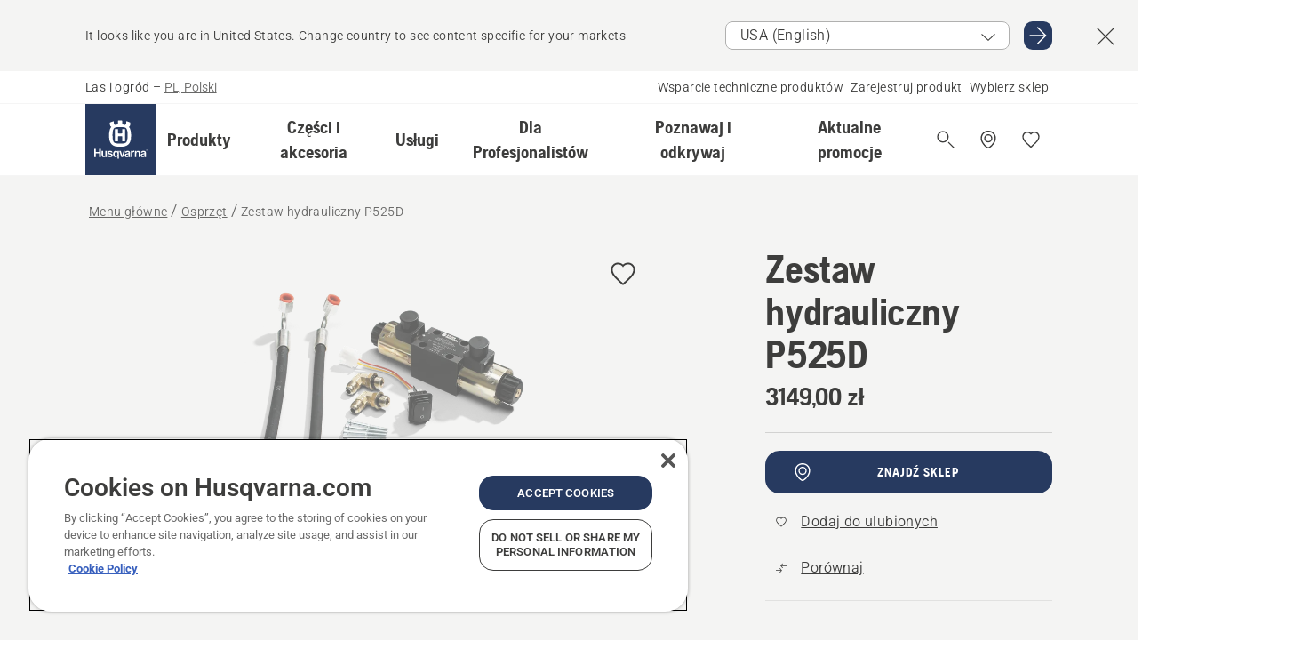

--- FILE ---
content_type: text/html; charset=utf-8
request_url: https://www.husqvarna.com/pl/osprzet/zestaw-hydrauliczny-p525d/
body_size: 38767
content:

<!DOCTYPE html>
<html class="no-js" lang="pl-pl" dir="ltr" data-theme="hbd">
<head>
    <meta charset="utf-8" />
    
    	<title>Husqvarna Zestaw hydrauliczny P525D | Husqvarna PL</title>
	<meta name="description" property="og:description" content="Zestaw jest niezbędny przy przystosowywaniu osprzętu mocowanego z przodu do funkcji hydraulicznych. Zawiera dwa przewody hydrauliczne ze złączkami, zaw&#243;r elektryczny" />
	<link rel="canonical" href="https://www.husqvarna.com/pl/osprzet/zestaw-hydrauliczny-p525d/" />
	<meta property="og:title" content="Husqvarna Zestaw hydrauliczny P525D" />
	<meta property="og:image" content="https://www-static-nw.husqvarna.com/-/images/aprimo/husqvarna/rider-accessories/photos/studio/h330-0089.jpg?v=39fc0881d152aa71&amp;format=opengraph-cover" />
	<meta property="og:image:type" content="opengraph-cover" />
	<meta property="og:image:width" content="1200" />
	<meta property="og:image:height" content="630" />
	<meta property="og:type" content="website" />
	<meta property="og:url" content="https://www.husqvarna.com/pl/osprzet/zestaw-hydrauliczny-p525d/" />
	<meta property="og:locale" content="pl_PL" />

    <meta name="viewport" content="width=device-width, initial-scale=1.0" />

    <link rel="preload" href="https://www-static-nw.husqvarna.com/static/hbd/hbd-core.1ca59195.css" as="style">
    <link rel="preload" href="https://www-static-nw.husqvarna.com/static/hbd/hbd.9e1be3dc.css" as="style">
    <link rel="preload" href="https://www-static-nw.husqvarna.com/static/hbd/runtime.ac1ff80f.js" as="script" crossorigin>
    <link rel="preload" href="https://www-static-nw.husqvarna.com/static/hbd/vendors.2c98486d.js" as="script" crossorigin>
    
    

    <link rel="preload" href="https://www-static-nw.husqvarna.com/static/hbd/hbd-core.99d874dd.js" as="script" crossorigin>
    <link rel="preload" href="https://www-static-nw.husqvarna.com/static/hbd/hbd-graphql.f3a493cf.js" as="script" crossorigin>
    <link rel="preload" href="https://www-static-nw.husqvarna.com/static/hbd/hbd.06d7aa24.js" as="script" crossorigin>
    
    <link rel="preload" href="https://www-static-nw.husqvarna.com/static/hbd/hbd-pdp.ef28eedf.js" as="script" crossorigin>


    <link rel="icon" href="https://www-static-nw.husqvarna.com/static/hbd/assets/hbd-favicon.6d6d9a4b.ico" sizes="any">

    <link rel="apple-touch-icon" href="https://www-static-nw.husqvarna.com/static/hbd/assets/hbd-touch-icon-iphone.843a0610.png">
    <link rel="apple-touch-icon" href="https://www-static-nw.husqvarna.com/static/hbd/assets/hbd-touch-icon-ipad.4b01de1e.png" sizes="152x152">
    <link rel="apple-touch-icon" href="https://www-static-nw.husqvarna.com/static/hbd/assets/hbd-touch-icon-iphone-retina.57cf865b.png" sizes="167x167">
    <link rel="apple-touch-icon" href="https://www-static-nw.husqvarna.com/static/hbd/assets/hbd-touch-icon-ipad-retina.7679ea01.png" sizes="180x180">

    <link rel="stylesheet" href="https://www-static-nw.husqvarna.com/static/hbd/vendors.8003d671.css" />
    
    

    <link rel="stylesheet" href="https://www-static-nw.husqvarna.com/static/hbd/hbd-core.1ca59195.css" />
    <link rel="stylesheet" href="https://www-static-nw.husqvarna.com/static/hbd/hbd.9e1be3dc.css" />
    
    <link rel="stylesheet" href="https://www-static-nw.husqvarna.com/static/hbd/hbd-pdp.f8591817.css" >


    
    

    
    

    
    
    


    <script>
        window.mapsKey = "AIzaSyBkxZ6MKHzEw2VKJbP5uBwIp-kGHaE6Qjk";
    </script>
    
    
    <script>trackingLayer = {
  "siteInfo": {
    "environment": "Production",
    "instance": "NXTEVOCD5",
    "version": "1.0.283-0-g550887ea20",
    "name": "hbd-pl-pl-pl",
    "language": "pl-pl",
    "languageCode": "pl",
    "countryCode": "pl"
  },
  "pageInfo": {
    "globalUrl": "/accessories-category/attachments/mp-125562575",
    "globalTitle": "Zestaw hydrauliczny P525D",
    "template": "AccessoryModel",
    "modified": "2026-01-22",
    "responseCode": 200,
    "itemId": "{9E99FD42-9EA1-49B9-BFD0-F3EBB5862609}",
    "hrefLangId": "mp_125562575_pdp",
    "csuOwner": "PRO"
  },
  "productInfo": {
    "name": "Zestaw hydrauliczny P525D",
    "shortName": "Zestaw hydrauliczny P525D",
    "category": "Osprzęt",
    "articleNumber": "965980001"
  }
};
dataLayer = [trackingLayer];</script>
        <!-- Google Tag Manager -->
<script>
    (function (w, d, s, l, i) {
        w[l] = w[l] || []; w[l].push({
            'gtm.start':
                new Date().getTime(), event: 'gtm.js'
        }); var f = d.getElementsByTagName(s)[0],
            j = d.createElement(s), dl = l != 'dataLayer' ? '&l=' + l : ''; j.async = true; j.src =
            'https://www.googletagmanager.com/gtm.js?id=' + i + dl; f.parentNode.insertBefore(j, f);
    })(window, document, 'script', 'dataLayer', 'GTM-NWGSNK5');</script>
 <!-- End Google Tag Manager -->

    <script src="https://cdn.cookielaw.org/scripttemplates/otSDKStub.js" crossorigin="anonymous" data-document-language="true" type="text/javascript" charset="UTF-8" data-domain-script="151f5b04-1638-46b5-8a9a-c1b14ac32d77"></script>
<script type="text/javascript">
    function OptanonWrapper() { }
</script>


    
    <script id="hbd-schema" type="application/ld+json">{
  "@context": "https://schema.org",
  "@graph": [
    {
      "@type": "ItemPage",
      "name": "Zestaw hydrauliczny P525D",
      "description": "Zestaw jest niezbędny przy przystosowywaniu osprzętu mocowanego z przodu do funkcji hydraulicznych. Zawiera dwa przewody hydrauliczne ze złączkami, zawór elektryczny, przełącznik i wspornik mocujący.",
      "url": "https://www.husqvarna.com/pl/osprzet/zestaw-hydrauliczny-p525d/?article=965980001",
      "mainEntity": {
        "@type": "Product",
        "name": "Zestaw hydrauliczny P525D",
        "@id": "https://www.husqvarna.com/pl/osprzet/zestaw-hydrauliczny-p525d/",
        "image": [
          {
            "@type": "ImageObject",
            "url": [
              "https://www-static-nw.husqvarna.com/-/images/aprimo/husqvarna/rider-accessories/photos/studio/h330-0089.webp?v=39fc08812a385d2a&format=SCHEMA_ORG_1_1",
              "https://www-static-nw.husqvarna.com/-/images/aprimo/husqvarna/rider-accessories/photos/studio/h330-0089.webp?v=39fc0881fac9dd3e&format=SCHEMA_ORG_4_3",
              "https://www-static-nw.husqvarna.com/-/images/aprimo/husqvarna/rider-accessories/photos/studio/h330-0089.webp?v=39fc0881a3b18a9e&format=SCHEMA_ORG_16_9"
            ],
            "caption": "Hydraulic kit",
            "representativeOfPage": true
          }
        ],
        "mpn": "965980001",
        "sku": "965980001",
        "category": "Osprzęt",
        "brand": {
          "@type": "Brand",
          "name": "Husqvarna"
        },
        "additionalProperty": [],
        "offers": {
          "@type": "Offer",
          "price": 3149.0,
          "priceCurrency": "PLN",
          "availability": "https://schema.org/InStoreOnly",
          "itemCondition": "https://schema.org/NewCondition"
        }
      }
    },
    {
      "@type": "BreadcrumbList",
      "itemListElement": [
        {
          "@type": "ListItem",
          "name": "Menu główne",
          "item": "https://www.husqvarna.com/pl/",
          "position": 1
        },
        {
          "@type": "ListItem",
          "name": "Osprzęt",
          "item": "https://www.husqvarna.com/pl/osprzet/",
          "position": 2
        },
        {
          "@type": "ListItem",
          "name": "Zestaw hydrauliczny P525D",
          "item": "https://www.husqvarna.com/pl/osprzet/zestaw-hydrauliczny-p525d/",
          "position": 3
        }
      ]
    }
  ]
}</script>
    
    
</head>
<body>
        <!-- Google Tag Manager (noscript) -->
    <noscript>
        <iframe src="https://www.googletagmanager.com/ns.html?id=GTM-NWGSNK5" title="Google Tag Manager"
                height="0" width="0" style="display:none;visibility:hidden"></iframe>
    </noscript>
    <!-- End Google Tag Manager (noscript) -->


    <div class="hui-page hbd-page">

        


<div id="react_0HNIVN8T0E9VO"></div>
<script>window.addEventListener('DOMContentLoaded', function() {if (typeof(ReactDOMClient) !== "undefined") { ReactDOMClient.createRoot(document.getElementById("react_0HNIVN8T0E9VO")).render(React.createElement(CountrySuggest, {"description":"It looks like you are in {country}. Change country to see content specific for your markets","selectOtherMarket":"Other country or area","messages":{"countrySelector.selectMarketLabel":"Select market","countrySelector.goToMarketAriaLabel":"Go to {market}","countrySelector.closeButtonAriaLabel":"Close country suggestion banner"},"locale":"pl-PL"}))}});</script>


<div id="react_0HNIVN8T0E9VP"></div>
<script>window.addEventListener('DOMContentLoaded', function() {if (typeof(ReactDOMClient) !== "undefined") { ReactDOMClient.createRoot(document.getElementById("react_0HNIVN8T0E9VP")).render(React.createElement(TopBanner, {"links":[],"variant":"Primary"}))}});</script>


<div id="react_0HNIVN8T0EA0U"><header role="banner" aria-label="Main" class="_0TxBeWAvvsz+vk4hhHa9vQ==" data-ui-component="MainNavigation"><div class="XMHQLqF4SUc-6-BDqsF81g=="><div class="uSBxaC7n uiIh47Y7 uzfsTf03" style="--ui-sm-py:2"><div class="uoCsWAYD uy09N2ne uPSM6-iw uiytIAkK" style="--ui-sm-gap:5"><div class="uVQHIWAi"><div class="Otw42WHdOq33OiEBWGgo1g== ugRU3HGQ uQ4aIXV3"><span class="uzD7pFtNwXhNcpkwszZKIw==">Las i ogród</span> <!-- -->–<!-- --> <button type="button" class="uo9X32Bd u32VY3YO fGtNKFe8iRS141ukKkPiCQ==">PL, Polski</button></div></div><nav aria-label="Services"><ul class="uPSM6-iw uiytIAkK mYHwRlTnk+zfCqgatOT-5g==" style="--ui-sm-gap:2"><li class="_8wMRltLUraQvGgDbsjQ+ag== ugRU3HGQ uxv-9nLh uQ4aIXV3" style="--ui-sm-px:1"><a href="/pl/wsparcie/" target="" title="" class="uZHfHJIn">Wsparcie techniczne produktów</a></li><li class="_8wMRltLUraQvGgDbsjQ+ag== ugRU3HGQ uxv-9nLh uQ4aIXV3" style="--ui-sm-px:1"><a href="/pl/wsparcie/rejestracja-produktu/" target="" title="" class="uZHfHJIn">Zarejestruj produkt</a></li><li class="_8wMRltLUraQvGgDbsjQ+ag== ugRU3HGQ uxv-9nLh uQ4aIXV3" style="--ui-sm-px:1"><a href="/pl/wyszukiwarka-dilerow/" target="" title="" class="uZHfHJIn">Wybierz sklep</a></li></ul></nav></div></div></div><nav class="_77pHM-JHTSBT+EPE5DGvxA==" aria-label="Global"><div class="uSBxaC7n u6zSNzRt u3kAO-la"><div class="uoCsWAYD uPSM6-iw uY-d1Ts5 uiytIAkK" style="--ui-sm-gap:3;--ui-md-gap:4"><a id="c44ce0a3a08d4dbd88cbf69436d3ee88" href="/pl/" class="uZHfHJIn uEj5WocNdINM0Urm5LHveQ==" aria-label="Menu główne"><svg aria-hidden="true" class="us-NkA9u u3IFqJL8 u-GWObsf u2cpEdV0" style="--ui-sm-s:10;--ui-lg-s:15"><use href="/static/hbd/assets/icons.76d299f6.svg#husqvarna-logo-text"></use></svg></a><div class="u7hPjq9s b2SlaLFu1+jqcHsW+4Y+uw=="><div class="u7hPjq9s u4TFckAP"><div id="navigation-mobile-focus-trap-firstTrap" tabindex="0"></div><div class="ubrBIuT0 uxv-9nLh uoCsWAYD uiytIAkK PeuLjE-ersS6zotFzInbbQ==" style="--ui-sm-px:2"><div class="ucHWfxgX"><p class="ugRU3HGQ uFi7JbtY"></p></div><button type="button" class="u3OpNcWE uLGRsYIv uaIJqYxQ uy-IAAOs" style="--ui-btn-cx:50%;--ui-btn-cy:50%" aria-label="Zamknij nawigację"><svg aria-hidden="true" class="us-NkA9u uEC3XEnT u3IFqJL8" style="--ui-sm-s:5"><use href="/static/hbd/assets/icons.76d299f6.svg#close"></use></svg><span class="ub05h2c3"></span></button></div><div class="u7hPjq9s uiytIAkK uzwonL-u u5m-A9gv lvUmJ8bvxaPjtg-ZPIozwQ=="><div class="uGaFfQ4s uxv-9nLh ubE3ebLc uzfsTf03 u5nlXyxP u7hPjq9s uWPRFVaF uIg-hTmM" style="--ui-sm-px:6;--ui-lg-px:0;--ui-sm-py:3;--ui-lg-py:0"><div class="u7hPjq9s oBD4wcuDfDFXgyClNP76Lg=="><div class="OQ1fhZeHedPk-AjsJfeezA=="><div><div class="NQn52AVwHjwOFmJrBTm5Yw== XjlailUrV2bP-RqA+LYnOQ=="><button type="button" class="uo9X32Bd uxv-9nLh ur8NhxWr uzfsTf03 TFL5h9tGVKroYlKVY7J6bQ== XkUF-LJs9eW46umbiS8F1g==" style="--ui-sm-px:4;--ui-md-px:3;--ui-sm-py:3" aria-expanded="false"><span class="u7hPjq9s u18bDcVI uVlWFPAP uoCsWAYD uy09N2ne uPSM6-iw uiytIAkK buiDgiJ9y3SPg1VSKFN9uA==" style="--ui-sm-gap:4"><span class="X9D68nbjuhd172ecd9Wfow== ugRU3HGQ ujd3WTBv">Produkty</span><svg aria-hidden="true" class="us-NkA9u ui-rtl-mirror VtqcbORui8y5RkkLxQDggA== u3IFqJL8" style="--ui-sm-s:4"><use href="/static/hbd/assets/icons.76d299f6.svg#angle-right"></use></svg></span></button><div class="u7hPjq9s kXdilRabscSe4z3w-lqxcg=="><div class="uSBxaC7n u6zSNzRt u3kAO-la"><div class="u7hPjq9s uzfsTf03 u5nlXyxP uiytIAkK _2i0aDB1RZKfG7AvCnQ4AqA==" style="--ui-sm-py:0;--ui-lg-py:10"><div class="u7hPjq9s ucE0xXE4 uVQHIWAi _8+3oB-uW4DaUU6j9zPGIxw==" style="--ui-lg-w:71" data-depth="2"><div class="-W-J9rZ4QZeo5-Ep2E033Q=="><button type="button" class="uo9X32Bd u7hPjq9s uQy-zy5Z pRy+lhrJQUOIQXLdo2nERQ==" style="--ui-sm-br:4"><div class="u18bDcVI uoCsWAYD uy09N2ne uPSM6-iw uiytIAkK" style="--ui-sm-gap:4"><p class="jx9YjxawtpFnz91SqZVTeg== ugRU3HGQ ufOfyEzZ">Piłowanie i cięcie</p><svg aria-hidden="true" class="us-NkA9u ui-rtl-mirror u3IFqJL8" style="--ui-sm-s:4"><use href="/static/hbd/assets/icons.76d299f6.svg#angle-right"></use></svg></div></button></div><div class="-W-J9rZ4QZeo5-Ep2E033Q=="><button type="button" class="uo9X32Bd u7hPjq9s uQy-zy5Z pRy+lhrJQUOIQXLdo2nERQ==" style="--ui-sm-br:4"><div class="u18bDcVI uoCsWAYD uy09N2ne uPSM6-iw uiytIAkK" style="--ui-sm-gap:4"><p class="jx9YjxawtpFnz91SqZVTeg== ugRU3HGQ ufOfyEzZ">Koszenie trawników</p><svg aria-hidden="true" class="us-NkA9u ui-rtl-mirror u3IFqJL8" style="--ui-sm-s:4"><use href="/static/hbd/assets/icons.76d299f6.svg#angle-right"></use></svg></div></button></div><div class="-W-J9rZ4QZeo5-Ep2E033Q=="><button type="button" class="uo9X32Bd u7hPjq9s uQy-zy5Z pRy+lhrJQUOIQXLdo2nERQ==" style="--ui-sm-br:4"><div class="u18bDcVI uoCsWAYD uy09N2ne uPSM6-iw uiytIAkK" style="--ui-sm-gap:4"><p class="jx9YjxawtpFnz91SqZVTeg== ugRU3HGQ ufOfyEzZ">Wykaszanie i wycinanie</p><svg aria-hidden="true" class="us-NkA9u ui-rtl-mirror u3IFqJL8" style="--ui-sm-s:4"><use href="/static/hbd/assets/icons.76d299f6.svg#angle-right"></use></svg></div></button></div><div class="-W-J9rZ4QZeo5-Ep2E033Q=="><button type="button" class="uo9X32Bd u7hPjq9s uQy-zy5Z pRy+lhrJQUOIQXLdo2nERQ==" style="--ui-sm-br:4"><div class="u18bDcVI uoCsWAYD uy09N2ne uPSM6-iw uiytIAkK" style="--ui-sm-gap:4"><p class="jx9YjxawtpFnz91SqZVTeg== ugRU3HGQ ufOfyEzZ">Pielęgnacja ziemi, murawy i terenu</p><svg aria-hidden="true" class="us-NkA9u ui-rtl-mirror u3IFqJL8" style="--ui-sm-s:4"><use href="/static/hbd/assets/icons.76d299f6.svg#angle-right"></use></svg></div></button></div><div class="-W-J9rZ4QZeo5-Ep2E033Q=="><button type="button" class="uo9X32Bd u7hPjq9s uQy-zy5Z pRy+lhrJQUOIQXLdo2nERQ==" style="--ui-sm-br:4"><div class="u18bDcVI uoCsWAYD uy09N2ne uPSM6-iw uiytIAkK" style="--ui-sm-gap:4"><p class="jx9YjxawtpFnz91SqZVTeg== ugRU3HGQ ufOfyEzZ">Czyszczenie</p><svg aria-hidden="true" class="us-NkA9u ui-rtl-mirror u3IFqJL8" style="--ui-sm-s:4"><use href="/static/hbd/assets/icons.76d299f6.svg#angle-right"></use></svg></div></button></div><div class="-W-J9rZ4QZeo5-Ep2E033Q=="><button type="button" class="uo9X32Bd u7hPjq9s uQy-zy5Z pRy+lhrJQUOIQXLdo2nERQ==" style="--ui-sm-br:4"><div class="u18bDcVI uoCsWAYD uy09N2ne uPSM6-iw uiytIAkK" style="--ui-sm-gap:4"><p class="jx9YjxawtpFnz91SqZVTeg== ugRU3HGQ ufOfyEzZ">Pompy i generatory</p><svg aria-hidden="true" class="us-NkA9u ui-rtl-mirror u3IFqJL8" style="--ui-sm-s:4"><use href="/static/hbd/assets/icons.76d299f6.svg#angle-right"></use></svg></div></button></div><div class="-W-J9rZ4QZeo5-Ep2E033Q=="><button type="button" class="uo9X32Bd u7hPjq9s uQy-zy5Z pRy+lhrJQUOIQXLdo2nERQ==" style="--ui-sm-br:4"><div class="u18bDcVI uoCsWAYD uy09N2ne uPSM6-iw uiytIAkK" style="--ui-sm-gap:4"><p class="jx9YjxawtpFnz91SqZVTeg== ugRU3HGQ ufOfyEzZ">Zasilanie akumulatorowe</p><svg aria-hidden="true" class="us-NkA9u ui-rtl-mirror u3IFqJL8" style="--ui-sm-s:4"><use href="/static/hbd/assets/icons.76d299f6.svg#angle-right"></use></svg></div></button></div><div class="-W-J9rZ4QZeo5-Ep2E033Q=="><button type="button" class="uo9X32Bd u7hPjq9s uQy-zy5Z pRy+lhrJQUOIQXLdo2nERQ==" style="--ui-sm-br:4"><div class="u18bDcVI uoCsWAYD uy09N2ne uPSM6-iw uiytIAkK" style="--ui-sm-gap:4"><p class="jx9YjxawtpFnz91SqZVTeg== ugRU3HGQ ufOfyEzZ">Akcesoria, odzież i materiały eksploatacyjne</p><svg aria-hidden="true" class="us-NkA9u ui-rtl-mirror u3IFqJL8" style="--ui-sm-s:4"><use href="/static/hbd/assets/icons.76d299f6.svg#angle-right"></use></svg></div></button></div><div class="-W-J9rZ4QZeo5-Ep2E033Q=="><button type="button" class="uo9X32Bd u7hPjq9s uQy-zy5Z pRy+lhrJQUOIQXLdo2nERQ==" style="--ui-sm-br:4"><div class="u18bDcVI uoCsWAYD uy09N2ne uPSM6-iw uiytIAkK" style="--ui-sm-gap:4"><p class="jx9YjxawtpFnz91SqZVTeg== ugRU3HGQ ufOfyEzZ">Części i akcesoria</p><svg aria-hidden="true" class="us-NkA9u ui-rtl-mirror u3IFqJL8" style="--ui-sm-s:4"><use href="/static/hbd/assets/icons.76d299f6.svg#angle-right"></use></svg></div></button></div></div><div class="u7hPjq9s uWswdYXc uQS9r--H uiytIAkK WkEDtZkgC+40Lw8boYJ2qw==" data-depth="3"><div class="ucHWfxgX uHXX0h5Y _6UOc4C0vnhav0d3+YsdBWg=="><div class="uiytIAkK uzwonL-u u5m-A9gv UHSSs8xTz2RiBtlmwOG7Sw=="><div class="uGaFfQ4s uZPpfqyY uoNhSvTV uBwO2KAL urQOBR1Y uWPRFVaF uemGGq7c" style="--ui-sm-pr:0;--ui-lg-pr:7;--ui-sm-pl:0;--ui-lg-pl:15"><div><div class="o9vVNf-rpSGSZ89XN8g8Xw=="><div style="width:50%"><div class="uUjJLonN UeLm27Vt5pb3WicR6onRVQ==" style="--ui-sm-mb:8"><div id="link-group-title_pilarkiLancuchowe" class="eKweNcVlyCgajR+zjBZJPg== ugRU3HGQ uUjJLonN ufOfyEzZ" style="--ui-sm-mb:3">Pilarki łańcuchowe</div><ul class="EEh7+UCRq-JKFpuVwu2vXQ==" aria-labelledby="link-group-title_pilarkiLancuchowe"><li class="qbJuONFqWw8KTndKhl89Zw== ugRU3HGQ uQ4aIXV3"><a href="/pl/pilarki-lancuchowe/" class="uZHfHJIn pRKxpccoL3RWAFYoYQ179g==">Wszystkie Pilarki łańcuchowe</a></li><li class="qbJuONFqWw8KTndKhl89Zw== ugRU3HGQ uQ4aIXV3"><a href="/pl/pilarki-lancuchowe/pilarki-profesjonalne/" class="uZHfHJIn pRKxpccoL3RWAFYoYQ179g==">Profesjonalne pilarki łańcuchowe</a></li><li class="qbJuONFqWw8KTndKhl89Zw== ugRU3HGQ uQ4aIXV3"><a href="/pl/pilarki-lancuchowe/pilarki-akumulatorowe-i-elektryczne/" class="uZHfHJIn pRKxpccoL3RWAFYoYQ179g==">Pilarki akumulatorowe i elektryczne</a></li><li class="qbJuONFqWw8KTndKhl89Zw== ugRU3HGQ uQ4aIXV3"><a href="/pl/pilarki-lancuchowe/pilarki-spalinowe/" class="uZHfHJIn pRKxpccoL3RWAFYoYQ179g==">Pilarki spalinowe</a></li><li class="qbJuONFqWw8KTndKhl89Zw== ugRU3HGQ uQ4aIXV3"><a href="/pl/pilarki-lancuchowe/pilarki-do-pielegnacji-drzew/" class="uZHfHJIn pRKxpccoL3RWAFYoYQ179g==">Pilarki do pielęgnacji drzew</a></li><li class="qbJuONFqWw8KTndKhl89Zw== ugRU3HGQ uQ4aIXV3"><a href="/pl/pilarki-lancuchowe/mini-chainsaws/" class="uZHfHJIn pRKxpccoL3RWAFYoYQ179g==">Mini piły łańcuchowe i małe piły łańcuchowe</a></li><li class="qbJuONFqWw8KTndKhl89Zw== ugRU3HGQ uQ4aIXV3"><a href="/pl/akcesoria-do-pilarek/" class="uZHfHJIn pRKxpccoL3RWAFYoYQ179g==">Wszystkie części Do pilarek</a></li></ul></div><div class="uUjJLonN UeLm27Vt5pb3WicR6onRVQ==" style="--ui-sm-mb:8"><div id="link-group-title_przecinarki" class="eKweNcVlyCgajR+zjBZJPg== ugRU3HGQ uUjJLonN ufOfyEzZ" style="--ui-sm-mb:3">Przecinarki</div><ul class="EEh7+UCRq-JKFpuVwu2vXQ==" aria-labelledby="link-group-title_przecinarki"><li class="qbJuONFqWw8KTndKhl89Zw== ugRU3HGQ uQ4aIXV3"><a href="/pl/przecinarki/" class="uZHfHJIn pRKxpccoL3RWAFYoYQ179g==">Wszystkie Przecinarki</a></li><li class="qbJuONFqWw8KTndKhl89Zw== ugRU3HGQ uQ4aIXV3"><a href="/pl/przecinarki/przecinarki-akumulatorowe-i-elektryczne/" class="uZHfHJIn pRKxpccoL3RWAFYoYQ179g==">Przecinarki akumulatorowe i elektryczne</a></li><li class="qbJuONFqWw8KTndKhl89Zw== ugRU3HGQ uQ4aIXV3"><a href="/pl/przecinarki/przecinarki-spalinowe/" class="uZHfHJIn pRKxpccoL3RWAFYoYQ179g==">Przecinarki spalinowe</a></li><li class="qbJuONFqWw8KTndKhl89Zw== ugRU3HGQ uQ4aIXV3"><a href="/pl/czesci-i-akcesoria-do-przecinarek/" class="uZHfHJIn pRKxpccoL3RWAFYoYQ179g==">Wszystkie części Do przecinarek</a></li></ul></div></div><div style="width:50%"><div class="uUjJLonN UeLm27Vt5pb3WicR6onRVQ==" style="--ui-sm-mb:8"><div id="link-group-title_podkrzesywarki" class="eKweNcVlyCgajR+zjBZJPg== ugRU3HGQ uUjJLonN ufOfyEzZ" style="--ui-sm-mb:3">Podkrzesywarki</div><ul class="EEh7+UCRq-JKFpuVwu2vXQ==" aria-labelledby="link-group-title_podkrzesywarki"><li class="qbJuONFqWw8KTndKhl89Zw== ugRU3HGQ uQ4aIXV3"><a href="/pl/podkrzesywarki/" class="uZHfHJIn pRKxpccoL3RWAFYoYQ179g==">Wszystkie Podkrzesywarki</a></li><li class="qbJuONFqWw8KTndKhl89Zw== ugRU3HGQ uQ4aIXV3"><a href="/pl/podkrzesywarki/profesjonalne-podkrzesywarki/" class="uZHfHJIn pRKxpccoL3RWAFYoYQ179g==">Profesjonalne podkrzesywarki</a></li><li class="qbJuONFqWw8KTndKhl89Zw== ugRU3HGQ uQ4aIXV3"><a href="/pl/podkrzesywarki/podkrzesywarki-akumulatorowe-i-elektryczne/" class="uZHfHJIn pRKxpccoL3RWAFYoYQ179g==">Podkrzesywarki akumulatorowe i elektryczne</a></li><li class="qbJuONFqWw8KTndKhl89Zw== ugRU3HGQ uQ4aIXV3"><a href="/pl/podkrzesywarki/podkrzesywarki-spalinowe/" class="uZHfHJIn pRKxpccoL3RWAFYoYQ179g==">Podkrzesywarki spalinowe</a></li><li class="qbJuONFqWw8KTndKhl89Zw== ugRU3HGQ uQ4aIXV3"><a href="/pl/akcesoria-do-podkrzesywarek/" class="uZHfHJIn pRKxpccoL3RWAFYoYQ179g==">Wszystkie części Do podkrzesywarek</a></li></ul></div><div class="uUjJLonN UeLm27Vt5pb3WicR6onRVQ==" style="--ui-sm-mb:0"><div id="link-group-title_minipilarki" class="eKweNcVlyCgajR+zjBZJPg== ugRU3HGQ uUjJLonN ufOfyEzZ" style="--ui-sm-mb:3">Minipilarki</div><ul class="EEh7+UCRq-JKFpuVwu2vXQ==" aria-labelledby="link-group-title_minipilarki"><li class="qbJuONFqWw8KTndKhl89Zw== ugRU3HGQ uQ4aIXV3"><a href="/pl/minipilarki/" class="uZHfHJIn pRKxpccoL3RWAFYoYQ179g==">Wszystkie Minipilarki</a></li></ul></div></div></div></div></div></div></div><div class="um1EQgy- uVQHIWAi"><div class="xAH2w+5ebH696x92Kx0-og=="><div class="s-Cazjv0GCC0BV2R4zeycQ== ugRU3HGQ uUjJLonN ufOfyEzZ" style="--ui-sm-mb:3">Zobacz również</div><ul class="faxdOLQmEUIN1IDU9u82hQ=="><li class="UzfNh-QBouRiq0Xj9LRSDg== ugRU3HGQ uQ4aIXV3"><a href="/pl/poznawaj-i-odkrywaj/dobieranie-prowadnicy-i-lancucha-przewodnik/" class="uZHfHJIn Vfwu2SwB2mQinKhNngvUiA==">Dobieranie prowadnicy i łańcucha — przewodnik</a></li><li class="UzfNh-QBouRiq0Xj9LRSDg== ugRU3HGQ uQ4aIXV3"><a href="/pl/narzedzia-i-siekiery-do-prac-lesnych/" class="uZHfHJIn Vfwu2SwB2mQinKhNngvUiA==">Narzędzia i siekiery do prac leśnych</a></li><li class="UzfNh-QBouRiq0Xj9LRSDg== ugRU3HGQ uQ4aIXV3"><a href="/pl/uslugi/services-by-husqvarna/" class="uZHfHJIn Vfwu2SwB2mQinKhNngvUiA==">Services by Husqvarna</a></li><li class="UzfNh-QBouRiq0Xj9LRSDg== ugRU3HGQ uQ4aIXV3"><a href="/pl/uslugi/fleet-services/" class="uZHfHJIn Vfwu2SwB2mQinKhNngvUiA==">Husqvarna Fleet Services™</a></li></ul></div></div></div><div class="u7hPjq9s uWswdYXc uQS9r--H uiytIAkK WkEDtZkgC+40Lw8boYJ2qw==" data-depth="3"><div class="ucHWfxgX uHXX0h5Y _6UOc4C0vnhav0d3+YsdBWg=="><div class="uiytIAkK uzwonL-u u5m-A9gv UHSSs8xTz2RiBtlmwOG7Sw=="><div class="uGaFfQ4s uZPpfqyY uoNhSvTV uBwO2KAL urQOBR1Y uWPRFVaF uemGGq7c" style="--ui-sm-pr:0;--ui-lg-pr:7;--ui-sm-pl:0;--ui-lg-pl:15"><div><div class="o9vVNf-rpSGSZ89XN8g8Xw=="><div style="width:50%"><div class="uUjJLonN UeLm27Vt5pb3WicR6onRVQ==" style="--ui-sm-mb:8"><div id="link-group-title_robotyKoszace" class="eKweNcVlyCgajR+zjBZJPg== ugRU3HGQ uUjJLonN ufOfyEzZ" style="--ui-sm-mb:3">Roboty koszące</div><ul class="EEh7+UCRq-JKFpuVwu2vXQ==" aria-labelledby="link-group-title_robotyKoszace"><li class="qbJuONFqWw8KTndKhl89Zw== ugRU3HGQ uQ4aIXV3"><a href="/pl/roboty-koszace/" class="uZHfHJIn pRKxpccoL3RWAFYoYQ179g==">Wszystkie Roboty koszące</a></li><li class="qbJuONFqWw8KTndKhl89Zw== ugRU3HGQ uQ4aIXV3"><a href="/pl/roboty-koszace/profesjonalne-roboty-koszace/" class="uZHfHJIn pRKxpccoL3RWAFYoYQ179g==">Profesjonalne roboty koszące</a></li><li class="qbJuONFqWw8KTndKhl89Zw== ugRU3HGQ uQ4aIXV3"><a href="/pl/roboty-koszace/roboty-koszace-do-uzytku-przydomowego/" class="uZHfHJIn pRKxpccoL3RWAFYoYQ179g==">Roboty koszące do użytku przydomowego</a></li><li class="qbJuONFqWw8KTndKhl89Zw== ugRU3HGQ uQ4aIXV3"><a href="/pl/roboty-koszace/without-perimeter-wire/" class="uZHfHJIn pRKxpccoL3RWAFYoYQ179g==">Roboty koszące bez przewodu ograniczającego</a></li><li class="qbJuONFqWw8KTndKhl89Zw== ugRU3HGQ uQ4aIXV3"><a href="/pl/akcesoria-do-robotow-koszacych/" class="uZHfHJIn pRKxpccoL3RWAFYoYQ179g==">Wszystkie części Do robotów koszących</a></li></ul></div><div class="uUjJLonN UeLm27Vt5pb3WicR6onRVQ==" style="--ui-sm-mb:8"><div id="link-group-title_kosiarkiOZerowymPromieniuSkretu" class="eKweNcVlyCgajR+zjBZJPg== ugRU3HGQ uUjJLonN ufOfyEzZ" style="--ui-sm-mb:3">Kosiarki o zerowym promieniu skrętu</div><ul class="EEh7+UCRq-JKFpuVwu2vXQ==" aria-labelledby="link-group-title_kosiarkiOZerowymPromieniuSkretu"><li class="qbJuONFqWw8KTndKhl89Zw== ugRU3HGQ uQ4aIXV3"><a href="/pl/kosiarki-o-zerowym-promieniu-skretu/" class="uZHfHJIn pRKxpccoL3RWAFYoYQ179g==">Wszystkie Kosiarki o zerowym promieniu skrętu</a></li><li class="qbJuONFqWw8KTndKhl89Zw== ugRU3HGQ uQ4aIXV3"><a href="/pl/kosiarki-o-zerowym-promieniu-skretu/profesjonalne-kosiarki-o-zerowym-promieniu-skretu/" class="uZHfHJIn pRKxpccoL3RWAFYoYQ179g==">Profesjonalne kosiarki o zerowym promieniu skrętu</a></li><li class="qbJuONFqWw8KTndKhl89Zw== ugRU3HGQ uQ4aIXV3"><a href="/pl/akcesoria-do-kosiarek-o-zerowym-promieniu-skretu/" class="uZHfHJIn pRKxpccoL3RWAFYoYQ179g==">Wszystkie części Do kosiarek o zerowym promieniu skrętu</a></li></ul></div><div class="uUjJLonN UeLm27Vt5pb3WicR6onRVQ==" style="--ui-sm-mb:0"><div id="link-group-title_traktoryOgrodowe" class="eKweNcVlyCgajR+zjBZJPg== ugRU3HGQ uUjJLonN ufOfyEzZ" style="--ui-sm-mb:3">Traktory ogrodowe</div><ul class="EEh7+UCRq-JKFpuVwu2vXQ==" aria-labelledby="link-group-title_traktoryOgrodowe"><li class="qbJuONFqWw8KTndKhl89Zw== ugRU3HGQ uQ4aIXV3"><a href="/pl/traktory-ogrodowe/" class="uZHfHJIn pRKxpccoL3RWAFYoYQ179g==">Wszystkie Traktory ogrodowe</a></li><li class="qbJuONFqWw8KTndKhl89Zw== ugRU3HGQ uQ4aIXV3"><a href="/pl/akcesoria-do-traktorow-ogrodowych/" class="uZHfHJIn pRKxpccoL3RWAFYoYQ179g==">Wszystkie części Do traktorów ogrodowych</a></li></ul></div></div><div style="width:50%"><div class="uUjJLonN UeLm27Vt5pb3WicR6onRVQ==" style="--ui-sm-mb:8"><div id="link-group-title_kosiarki" class="eKweNcVlyCgajR+zjBZJPg== ugRU3HGQ uUjJLonN ufOfyEzZ" style="--ui-sm-mb:3">Kosiarki</div><ul class="EEh7+UCRq-JKFpuVwu2vXQ==" aria-labelledby="link-group-title_kosiarki"><li class="qbJuONFqWw8KTndKhl89Zw== ugRU3HGQ uQ4aIXV3"><a href="/pl/kosiarki/" class="uZHfHJIn pRKxpccoL3RWAFYoYQ179g==">Wszystkie Kosiarki</a></li><li class="qbJuONFqWw8KTndKhl89Zw== ugRU3HGQ uQ4aIXV3"><a href="/pl/kosiarki/kosiarki-profesjonalne/" class="uZHfHJIn pRKxpccoL3RWAFYoYQ179g==">Kosiarki profesjonalne</a></li><li class="qbJuONFqWw8KTndKhl89Zw== ugRU3HGQ uQ4aIXV3"><a href="/pl/kosiarki/kosiarki-akumulatorowe-i-elektryczne/" class="uZHfHJIn pRKxpccoL3RWAFYoYQ179g==">Kosiarki akumulatorowe</a></li><li class="qbJuONFqWw8KTndKhl89Zw== ugRU3HGQ uQ4aIXV3"><a href="/pl/kosiarki/kosiarki-spalinowe/" class="uZHfHJIn pRKxpccoL3RWAFYoYQ179g==">Kosiarki spalinowe</a></li><li class="qbJuONFqWw8KTndKhl89Zw== ugRU3HGQ uQ4aIXV3"><a href="/pl/kosiarki/self-propelled-lawn-mowers/" class="uZHfHJIn pRKxpccoL3RWAFYoYQ179g==">Kosiarki z napędem</a></li><li class="qbJuONFqWw8KTndKhl89Zw== ugRU3HGQ uQ4aIXV3"><a href="/pl/akcesoria-do-kosiarek/" class="uZHfHJIn pRKxpccoL3RWAFYoYQ179g==">Wszystkie części Do kosiarek</a></li></ul></div><div class="uUjJLonN UeLm27Vt5pb3WicR6onRVQ==" style="--ui-sm-mb:8"><div id="link-group-title_ridery" class="eKweNcVlyCgajR+zjBZJPg== ugRU3HGQ uUjJLonN ufOfyEzZ" style="--ui-sm-mb:3">Ridery</div><ul class="EEh7+UCRq-JKFpuVwu2vXQ==" aria-labelledby="link-group-title_ridery"><li class="qbJuONFqWw8KTndKhl89Zw== ugRU3HGQ uQ4aIXV3"><a href="/pl/ridery/" class="uZHfHJIn pRKxpccoL3RWAFYoYQ179g==">Wszystkie Ridery</a></li><li class="qbJuONFqWw8KTndKhl89Zw== ugRU3HGQ uQ4aIXV3"><a href="/pl/ridery/ridery-profesjonalne/" class="uZHfHJIn pRKxpccoL3RWAFYoYQ179g==">Ridery profesjonalne</a></li><li class="qbJuONFqWw8KTndKhl89Zw== ugRU3HGQ uQ4aIXV3"><a href="/pl/ridery/ridery-do-uzytku-domowego/" class="uZHfHJIn pRKxpccoL3RWAFYoYQ179g==">Ridery</a></li><li class="qbJuONFqWw8KTndKhl89Zw== ugRU3HGQ uQ4aIXV3"><a href="/pl/akcesoria-do-kosiarek-z-przednim-urzadzeniem-tnacym/" class="uZHfHJIn pRKxpccoL3RWAFYoYQ179g==">Wszystkie części Do kosiarek samobieżnych z przednim zespołem tnącym</a></li></ul></div></div></div></div></div></div></div><div class="um1EQgy- uVQHIWAi"><div class="xAH2w+5ebH696x92Kx0-og=="><div class="s-Cazjv0GCC0BV2R4zeycQ== ugRU3HGQ uUjJLonN ufOfyEzZ" style="--ui-sm-mb:3">Zobacz również</div><ul class="faxdOLQmEUIN1IDU9u82hQ=="><li class="UzfNh-QBouRiq0Xj9LRSDg== ugRU3HGQ uQ4aIXV3"><a href="/pl/poznawaj-i-odkrywaj/przewodnik-zakupowy-robota-koszacego-automower/" class="uZHfHJIn Vfwu2SwB2mQinKhNngvUiA==">Przewodnik zakupowy robota koszącego Automower</a></li><li class="UzfNh-QBouRiq0Xj9LRSDg== ugRU3HGQ uQ4aIXV3"><a href="/pl/poznawaj-i-odkrywaj/robot-koszacy-ceora/" class="uZHfHJIn Vfwu2SwB2mQinKhNngvUiA==">﻿Husqvarna CEORA™ — profesjonalna pielęgnacja murawy na dużą skalę</a></li><li class="UzfNh-QBouRiq0Xj9LRSDg== ugRU3HGQ uQ4aIXV3"><a href="/pl/uslugi/automower-connect/" class="uZHfHJIn Vfwu2SwB2mQinKhNngvUiA==">Automower® Connect</a></li><li class="UzfNh-QBouRiq0Xj9LRSDg== ugRU3HGQ uQ4aIXV3"><a href="/pl/uslugi/services-by-husqvarna/" class="uZHfHJIn Vfwu2SwB2mQinKhNngvUiA==">Services by Husqvarna</a></li></ul></div></div></div><div class="u7hPjq9s uWswdYXc uQS9r--H uiytIAkK WkEDtZkgC+40Lw8boYJ2qw==" data-depth="3"><div class="ucHWfxgX uHXX0h5Y _6UOc4C0vnhav0d3+YsdBWg=="><div class="uiytIAkK uzwonL-u u5m-A9gv UHSSs8xTz2RiBtlmwOG7Sw=="><div class="uGaFfQ4s uZPpfqyY uoNhSvTV uBwO2KAL urQOBR1Y uWPRFVaF uemGGq7c" style="--ui-sm-pr:0;--ui-lg-pr:7;--ui-sm-pl:0;--ui-lg-pl:15"><div><div class="o9vVNf-rpSGSZ89XN8g8Xw=="><div style="width:50%"><div class="uUjJLonN UeLm27Vt5pb3WicR6onRVQ==" style="--ui-sm-mb:8"><div id="link-group-title_wykaszarki" class="eKweNcVlyCgajR+zjBZJPg== ugRU3HGQ uUjJLonN ufOfyEzZ" style="--ui-sm-mb:3">Wykaszarki</div><ul class="EEh7+UCRq-JKFpuVwu2vXQ==" aria-labelledby="link-group-title_wykaszarki"><li class="qbJuONFqWw8KTndKhl89Zw== ugRU3HGQ uQ4aIXV3"><a href="/pl/wykaszarki/" class="uZHfHJIn pRKxpccoL3RWAFYoYQ179g==">Wszystkie Wykaszarki</a></li><li class="qbJuONFqWw8KTndKhl89Zw== ugRU3HGQ uQ4aIXV3"><a href="/pl/wykaszarki/wykaszarki-profesjonalne/" class="uZHfHJIn pRKxpccoL3RWAFYoYQ179g==">Wykaszarki profesjonalne</a></li><li class="qbJuONFqWw8KTndKhl89Zw== ugRU3HGQ uQ4aIXV3"><a href="/pl/wykaszarki/wykaszarki-akumulatorowe-i-elektryczne/" class="uZHfHJIn pRKxpccoL3RWAFYoYQ179g==">Wykaszarki akumulatorowe</a></li><li class="qbJuONFqWw8KTndKhl89Zw== ugRU3HGQ uQ4aIXV3"><a href="/pl/wykaszarki/wykaszarki-spalinowe/" class="uZHfHJIn pRKxpccoL3RWAFYoYQ179g==">Wykaszarki spalinowe</a></li><li class="qbJuONFqWw8KTndKhl89Zw== ugRU3HGQ uQ4aIXV3"><a href="/pl/akcesoria-do-podkaszarek-i-wykaszarek/" class="uZHfHJIn pRKxpccoL3RWAFYoYQ179g==">Wszystkie części Do podkaszarek i wykaszarek</a></li></ul></div><div class="uUjJLonN UeLm27Vt5pb3WicR6onRVQ==" style="--ui-sm-mb:8"><div id="link-group-title_nozyceDoZywoplotu" class="eKweNcVlyCgajR+zjBZJPg== ugRU3HGQ uUjJLonN ufOfyEzZ" style="--ui-sm-mb:3">Nożyce do żywopłotu</div><ul class="EEh7+UCRq-JKFpuVwu2vXQ==" aria-labelledby="link-group-title_nozyceDoZywoplotu"><li class="qbJuONFqWw8KTndKhl89Zw== ugRU3HGQ uQ4aIXV3"><a href="/pl/nozyce-do-zywoplotu/" class="uZHfHJIn pRKxpccoL3RWAFYoYQ179g==">Wszystkie Nożyce do żywopłotu</a></li><li class="qbJuONFqWw8KTndKhl89Zw== ugRU3HGQ uQ4aIXV3"><a href="/pl/nozyce-do-zywoplotu/profesjonalne-nozyce-do-zywoplotu/" class="uZHfHJIn pRKxpccoL3RWAFYoYQ179g==">Profesjonalne nożyce do żywopłotu</a></li><li class="qbJuONFqWw8KTndKhl89Zw== ugRU3HGQ uQ4aIXV3"><a href="/pl/nozyce-do-zywoplotu/nozyce-do-zywoplotu-akumulatorowe/" class="uZHfHJIn pRKxpccoL3RWAFYoYQ179g==">Nożyce do żywopłotu akumulatorowe</a></li><li class="qbJuONFqWw8KTndKhl89Zw== ugRU3HGQ uQ4aIXV3"><a href="/pl/nozyce-do-zywoplotu/nozyce-do-zywoplotu-spalinowe/" class="uZHfHJIn pRKxpccoL3RWAFYoYQ179g==">Nożyce do żywopłotu spalinowe</a></li><li class="qbJuONFqWw8KTndKhl89Zw== ugRU3HGQ uQ4aIXV3"><a href="/pl/nozyce-do-zywoplotu/nozyce-do-zywoplotu-na-wysiegniku/" class="uZHfHJIn pRKxpccoL3RWAFYoYQ179g==">Nożyce do żywopłotu na wysięgniku</a></li><li class="qbJuONFqWw8KTndKhl89Zw== ugRU3HGQ uQ4aIXV3"><a href="/pl/nozyce-do-zywoplotu/shrub-shears/" class="uZHfHJIn pRKxpccoL3RWAFYoYQ179g==">Nożyce do krzewów</a></li><li class="qbJuONFqWw8KTndKhl89Zw== ugRU3HGQ uQ4aIXV3"><a href="/pl/akcesoria-do-nozyc-do-zywoplotu/" class="uZHfHJIn pRKxpccoL3RWAFYoYQ179g==">Wszystkie części Do nożyc do żywopłotu</a></li></ul></div></div><div style="width:50%"><div class="uUjJLonN UeLm27Vt5pb3WicR6onRVQ==" style="--ui-sm-mb:8"><div id="link-group-title_podkaszarki" class="eKweNcVlyCgajR+zjBZJPg== ugRU3HGQ uUjJLonN ufOfyEzZ" style="--ui-sm-mb:3">Podkaszarki</div><ul class="EEh7+UCRq-JKFpuVwu2vXQ==" aria-labelledby="link-group-title_podkaszarki"><li class="qbJuONFqWw8KTndKhl89Zw== ugRU3HGQ uQ4aIXV3"><a href="/pl/podkaszarki/" class="uZHfHJIn pRKxpccoL3RWAFYoYQ179g==">Wszystkie Podkaszarki</a></li><li class="qbJuONFqWw8KTndKhl89Zw== ugRU3HGQ uQ4aIXV3"><a href="/pl/podkaszarki/profesjonalne-podkaszarki/" class="uZHfHJIn pRKxpccoL3RWAFYoYQ179g==">Profesjonalne podkaszarki</a></li><li class="qbJuONFqWw8KTndKhl89Zw== ugRU3HGQ uQ4aIXV3"><a href="/pl/podkaszarki/podkaszarki-akumulatorowe-i-elektryczne/" class="uZHfHJIn pRKxpccoL3RWAFYoYQ179g==">Podkaszarki akumulatorowe i elektryczne</a></li><li class="qbJuONFqWw8KTndKhl89Zw== ugRU3HGQ uQ4aIXV3"><a href="/pl/podkaszarki/podkaszarki-spalinowe/" class="uZHfHJIn pRKxpccoL3RWAFYoYQ179g==">Podkaszarki spalinowe</a></li><li class="qbJuONFqWw8KTndKhl89Zw== ugRU3HGQ uQ4aIXV3"><a href="/pl/podkaszarki/podkaszarki-typu-combi/" class="uZHfHJIn pRKxpccoL3RWAFYoYQ179g==">Podkaszarki typu Combi</a></li><li class="qbJuONFqWw8KTndKhl89Zw== ugRU3HGQ uQ4aIXV3"><a href="/pl/akcesoria-do-podkaszarek-i-wykaszarek/" class="uZHfHJIn pRKxpccoL3RWAFYoYQ179g==">Wszystkie części Do podkaszarek i wykaszarek</a></li></ul></div><div class="uUjJLonN UeLm27Vt5pb3WicR6onRVQ==" style="--ui-sm-mb:0"><div id="link-group-title_wycinarkiProfesjonalne" class="eKweNcVlyCgajR+zjBZJPg== ugRU3HGQ uUjJLonN ufOfyEzZ" style="--ui-sm-mb:3">Wycinarki profesjonalne</div><ul class="EEh7+UCRq-JKFpuVwu2vXQ==" aria-labelledby="link-group-title_wycinarkiProfesjonalne"><li class="qbJuONFqWw8KTndKhl89Zw== ugRU3HGQ uQ4aIXV3"><a href="/pl/wycinarki-profesjonalne/" class="uZHfHJIn pRKxpccoL3RWAFYoYQ179g==">Wszystkie Wycinarki profesjonalne</a></li><li class="qbJuONFqWw8KTndKhl89Zw== ugRU3HGQ uQ4aIXV3"><a href="/pl/akcesoria-do-wycinarek-profesjonalnych/" class="uZHfHJIn pRKxpccoL3RWAFYoYQ179g==">Wszystkie części Do wycinarek profesjonalnych</a></li></ul></div></div></div></div></div></div></div><div class="um1EQgy- uVQHIWAi"><div class="xAH2w+5ebH696x92Kx0-og=="><div class="s-Cazjv0GCC0BV2R4zeycQ== ugRU3HGQ uUjJLonN ufOfyEzZ" style="--ui-sm-mb:3">Zobacz również</div><ul class="faxdOLQmEUIN1IDU9u82hQ=="><li class="UzfNh-QBouRiq0Xj9LRSDg== ugRU3HGQ uQ4aIXV3"><a href="/pl/glowice-zylkowe/" class="uZHfHJIn Vfwu2SwB2mQinKhNngvUiA==">Głowice żyłkowe</a></li><li class="UzfNh-QBouRiq0Xj9LRSDg== ugRU3HGQ uQ4aIXV3"><a href="/pl/zylki-tnace/" class="uZHfHJIn Vfwu2SwB2mQinKhNngvUiA==">Żyłki tnące</a></li><li class="UzfNh-QBouRiq0Xj9LRSDg== ugRU3HGQ uQ4aIXV3"><a href="/pl/uslugi/services-by-husqvarna/" class="uZHfHJIn Vfwu2SwB2mQinKhNngvUiA==">Services by Husqvarna</a></li><li class="UzfNh-QBouRiq0Xj9LRSDg== ugRU3HGQ uQ4aIXV3"><a href="/pl/uslugi/fleet-services/" class="uZHfHJIn Vfwu2SwB2mQinKhNngvUiA==">Husqvarna Fleet Services™</a></li></ul></div></div></div><div class="u7hPjq9s uWswdYXc uQS9r--H uiytIAkK WkEDtZkgC+40Lw8boYJ2qw==" data-depth="3"><div class="ucHWfxgX uHXX0h5Y _6UOc4C0vnhav0d3+YsdBWg=="><div class="uiytIAkK uzwonL-u u5m-A9gv UHSSs8xTz2RiBtlmwOG7Sw=="><div class="uGaFfQ4s uZPpfqyY uoNhSvTV uBwO2KAL urQOBR1Y uWPRFVaF uemGGq7c" style="--ui-sm-pr:0;--ui-lg-pr:7;--ui-sm-pl:0;--ui-lg-pl:15"><div><div class="o9vVNf-rpSGSZ89XN8g8Xw=="><div style="width:50%"><div class="uUjJLonN UeLm27Vt5pb3WicR6onRVQ==" style="--ui-sm-mb:8"><div id="link-group-title_dmuchawyDoLisci" class="eKweNcVlyCgajR+zjBZJPg== ugRU3HGQ uUjJLonN ufOfyEzZ" style="--ui-sm-mb:3">Dmuchawy do liści</div><ul class="EEh7+UCRq-JKFpuVwu2vXQ==" aria-labelledby="link-group-title_dmuchawyDoLisci"><li class="qbJuONFqWw8KTndKhl89Zw== ugRU3HGQ uQ4aIXV3"><a href="/pl/dmuchawy-do-lisci/" class="uZHfHJIn pRKxpccoL3RWAFYoYQ179g==">Wszystkie Dmuchawy do liści</a></li><li class="qbJuONFqWw8KTndKhl89Zw== ugRU3HGQ uQ4aIXV3"><a href="/pl/dmuchawy-do-lisci/profesjonalne-dmuchawy/" class="uZHfHJIn pRKxpccoL3RWAFYoYQ179g==">Profesjonalne dmuchawy</a></li><li class="qbJuONFqWw8KTndKhl89Zw== ugRU3HGQ uQ4aIXV3"><a href="/pl/dmuchawy-do-lisci/dmuchawy-do-lisci-akumulatorowe-i-elektryczne/" class="uZHfHJIn pRKxpccoL3RWAFYoYQ179g==">Akumulatorowe i elektryczne dmuchawy do liści</a></li><li class="qbJuONFqWw8KTndKhl89Zw== ugRU3HGQ uQ4aIXV3"><a href="/pl/dmuchawy-do-lisci/dmuchawy-do-lisci-spalinowe/" class="uZHfHJIn pRKxpccoL3RWAFYoYQ179g==">Spalinowe dmuchawy do liści</a></li><li class="qbJuONFqWw8KTndKhl89Zw== ugRU3HGQ uQ4aIXV3"><a href="/pl/akcesoria-do-dmuchaw-do-lisci/" class="uZHfHJIn pRKxpccoL3RWAFYoYQ179g==">Wszystkie części Do dmuchaw do liści</a></li></ul></div><div class="uUjJLonN UeLm27Vt5pb3WicR6onRVQ==" style="--ui-sm-mb:8"><div id="link-group-title_odsniezarki" class="eKweNcVlyCgajR+zjBZJPg== ugRU3HGQ uUjJLonN ufOfyEzZ" style="--ui-sm-mb:3">Odśnieżarki</div><ul class="EEh7+UCRq-JKFpuVwu2vXQ==" aria-labelledby="link-group-title_odsniezarki"><li class="qbJuONFqWw8KTndKhl89Zw== ugRU3HGQ uQ4aIXV3"><a href="/pl/odsniezarki/" class="uZHfHJIn pRKxpccoL3RWAFYoYQ179g==">Wszystkie Odśnieżarki</a></li><li class="qbJuONFqWw8KTndKhl89Zw== ugRU3HGQ uQ4aIXV3"><a href="/pl/odsniezarki/odsniezarki-akumulatorowe/" class="uZHfHJIn pRKxpccoL3RWAFYoYQ179g==">Odśnieżarki akumulatorowe</a></li><li class="qbJuONFqWw8KTndKhl89Zw== ugRU3HGQ uQ4aIXV3"><a href="/pl/odsniezarki/odsniezarki-do-uzytku-przydomowego/" class="uZHfHJIn pRKxpccoL3RWAFYoYQ179g==">Odśnieżarki do użytku przydomowego</a></li><li class="qbJuONFqWw8KTndKhl89Zw== ugRU3HGQ uQ4aIXV3"><a href="/pl/czesci-i-akcesoria-do-dmuchaw-do-sniegu/" class="uZHfHJIn pRKxpccoL3RWAFYoYQ179g==">Wszystkie części Do odśnieżarek</a></li></ul></div><div class="uUjJLonN UeLm27Vt5pb3WicR6onRVQ==" style="--ui-sm-mb:0"><div id="link-group-title_rozdrabniacze" class="eKweNcVlyCgajR+zjBZJPg== ugRU3HGQ uUjJLonN ufOfyEzZ" style="--ui-sm-mb:3">Rozdrabniacze</div><ul class="EEh7+UCRq-JKFpuVwu2vXQ==" aria-labelledby="link-group-title_rozdrabniacze"><li class="qbJuONFqWw8KTndKhl89Zw== ugRU3HGQ uQ4aIXV3"><a href="/pl/rozdrabniacze/" class="uZHfHJIn pRKxpccoL3RWAFYoYQ179g==">Wszystkie Rozdrabniacze</a></li></ul></div></div><div style="width:50%"><div class="uUjJLonN UeLm27Vt5pb3WicR6onRVQ==" style="--ui-sm-mb:8"><div id="link-group-title_glebogryzarki" class="eKweNcVlyCgajR+zjBZJPg== ugRU3HGQ uUjJLonN ufOfyEzZ" style="--ui-sm-mb:3">Glebogryzarki</div><ul class="EEh7+UCRq-JKFpuVwu2vXQ==" aria-labelledby="link-group-title_glebogryzarki"><li class="qbJuONFqWw8KTndKhl89Zw== ugRU3HGQ uQ4aIXV3"><a href="/pl/glebogryzarki/" class="uZHfHJIn pRKxpccoL3RWAFYoYQ179g==">Wszystkie Glebogryzarki</a></li><li class="qbJuONFqWw8KTndKhl89Zw== ugRU3HGQ uQ4aIXV3"><a href="/pl/akcesoria-do-glebogryzarek/" class="uZHfHJIn pRKxpccoL3RWAFYoYQ179g==">Wszystkie części Do kultywatorów</a></li></ul></div><div class="uUjJLonN UeLm27Vt5pb3WicR6onRVQ==" style="--ui-sm-mb:8"><div id="link-group-title_wertykulatoryISkaryfikatory" class="eKweNcVlyCgajR+zjBZJPg== ugRU3HGQ uUjJLonN ufOfyEzZ" style="--ui-sm-mb:3">Wertykulatory i skaryfikatory</div><ul class="EEh7+UCRq-JKFpuVwu2vXQ==" aria-labelledby="link-group-title_wertykulatoryISkaryfikatory"><li class="qbJuONFqWw8KTndKhl89Zw== ugRU3HGQ uQ4aIXV3"><a href="/pl/wertykulatory-i-skaryfikatory/" class="uZHfHJIn pRKxpccoL3RWAFYoYQ179g==">Wszystkie Wertykulatory i skaryfikatory</a></li><li class="qbJuONFqWw8KTndKhl89Zw== ugRU3HGQ uQ4aIXV3"><a href="/pl/wertykulatory-i-skaryfikatory/wertykulatory/" class="uZHfHJIn pRKxpccoL3RWAFYoYQ179g==">Wertykulatory</a></li><li class="qbJuONFqWw8KTndKhl89Zw== ugRU3HGQ uQ4aIXV3"><a href="/pl/akcesoria-do-wertykulatorow/" class="uZHfHJIn pRKxpccoL3RWAFYoYQ179g==">Wszystkie części Do skaryfikatorów i wertykulatorów</a></li></ul></div></div></div></div></div></div></div><div class="um1EQgy- uVQHIWAi"><div class="xAH2w+5ebH696x92Kx0-og=="><div class="s-Cazjv0GCC0BV2R4zeycQ== ugRU3HGQ uUjJLonN ufOfyEzZ" style="--ui-sm-mb:3">Zobacz również</div><ul class="faxdOLQmEUIN1IDU9u82hQ=="><li class="UzfNh-QBouRiq0Xj9LRSDg== ugRU3HGQ uQ4aIXV3"><a href="/pl/uslugi/services-by-husqvarna/" class="uZHfHJIn Vfwu2SwB2mQinKhNngvUiA==">Services by Husqvarna</a></li><li class="UzfNh-QBouRiq0Xj9LRSDg== ugRU3HGQ uQ4aIXV3"><a href="/pl/uslugi/fleet-services/" class="uZHfHJIn Vfwu2SwB2mQinKhNngvUiA==">Husqvarna Fleet Services™</a></li></ul></div></div></div><div class="u7hPjq9s uWswdYXc uQS9r--H uiytIAkK WkEDtZkgC+40Lw8boYJ2qw==" data-depth="3"><div class="ucHWfxgX uHXX0h5Y _6UOc4C0vnhav0d3+YsdBWg=="><div class="uiytIAkK uzwonL-u u5m-A9gv UHSSs8xTz2RiBtlmwOG7Sw=="><div class="uGaFfQ4s uZPpfqyY uoNhSvTV uBwO2KAL urQOBR1Y uWPRFVaF uemGGq7c" style="--ui-sm-pr:0;--ui-lg-pr:7;--ui-sm-pl:0;--ui-lg-pl:15"><div><div class="o9vVNf-rpSGSZ89XN8g8Xw=="><div style="width:50%"><div class="uUjJLonN UeLm27Vt5pb3WicR6onRVQ==" style="--ui-sm-mb:8"><div id="link-group-title_myjkiCisnieniowe" class="eKweNcVlyCgajR+zjBZJPg== ugRU3HGQ uUjJLonN ufOfyEzZ" style="--ui-sm-mb:3">Myjki ciśnieniowe</div><ul class="EEh7+UCRq-JKFpuVwu2vXQ==" aria-labelledby="link-group-title_myjkiCisnieniowe"><li class="qbJuONFqWw8KTndKhl89Zw== ugRU3HGQ uQ4aIXV3"><a href="/pl/myjki-cisnieniowe/" class="uZHfHJIn pRKxpccoL3RWAFYoYQ179g==">Wszystkie Myjki ciśnieniowe</a></li><li class="qbJuONFqWw8KTndKhl89Zw== ugRU3HGQ uQ4aIXV3"><a href="/pl/czesci-i-akcesoria-do-myjek-cisnieniowych/" class="uZHfHJIn pRKxpccoL3RWAFYoYQ179g==">Wszystkie części Do myjek ciśnieniowych</a></li></ul></div></div><div style="width:50%"><div class="uUjJLonN UeLm27Vt5pb3WicR6onRVQ==" style="--ui-sm-mb:0"><div id="link-group-title_odkurzacze" class="eKweNcVlyCgajR+zjBZJPg== ugRU3HGQ uUjJLonN ufOfyEzZ" style="--ui-sm-mb:3">Odkurzacze</div><ul class="EEh7+UCRq-JKFpuVwu2vXQ==" aria-labelledby="link-group-title_odkurzacze"><li class="qbJuONFqWw8KTndKhl89Zw== ugRU3HGQ uQ4aIXV3"><a href="/pl/odkurzacze/" class="uZHfHJIn pRKxpccoL3RWAFYoYQ179g==">Wszystkie Odkurzacze</a></li><li class="qbJuONFqWw8KTndKhl89Zw== ugRU3HGQ uQ4aIXV3"><a href="/pl/akcesoria-osprzet-do-odkurzaczy/" class="uZHfHJIn pRKxpccoL3RWAFYoYQ179g==">Wszystkie części Do odkurzaczy</a></li></ul></div></div></div></div></div></div></div><div class="um1EQgy- uVQHIWAi"><div class="xAH2w+5ebH696x92Kx0-og=="><div class="s-Cazjv0GCC0BV2R4zeycQ== ugRU3HGQ uUjJLonN ufOfyEzZ" style="--ui-sm-mb:3">Zobacz również</div><ul class="faxdOLQmEUIN1IDU9u82hQ=="><li class="UzfNh-QBouRiq0Xj9LRSDg== ugRU3HGQ uQ4aIXV3"><a href="/pl/uslugi/services-by-husqvarna/" class="uZHfHJIn Vfwu2SwB2mQinKhNngvUiA==">Services by Husqvarna</a></li><li class="UzfNh-QBouRiq0Xj9LRSDg== ugRU3HGQ uQ4aIXV3"><a href="/pl/uslugi/fleet-services/" class="uZHfHJIn Vfwu2SwB2mQinKhNngvUiA==">Husqvarna Fleet Services™</a></li></ul></div></div></div><div class="u7hPjq9s uWswdYXc uQS9r--H uiytIAkK WkEDtZkgC+40Lw8boYJ2qw==" data-depth="3"><div class="ucHWfxgX uHXX0h5Y _6UOc4C0vnhav0d3+YsdBWg=="><div class="uiytIAkK uzwonL-u u5m-A9gv UHSSs8xTz2RiBtlmwOG7Sw=="><div class="uGaFfQ4s uZPpfqyY uoNhSvTV uBwO2KAL urQOBR1Y uWPRFVaF uemGGq7c" style="--ui-sm-pr:0;--ui-lg-pr:7;--ui-sm-pl:0;--ui-lg-pl:15"><div><div class="o9vVNf-rpSGSZ89XN8g8Xw=="><div style="width:50%"><div class="uUjJLonN UeLm27Vt5pb3WicR6onRVQ==" style="--ui-sm-mb:8"><div id="link-group-title_generatory" class="eKweNcVlyCgajR+zjBZJPg== ugRU3HGQ uUjJLonN ufOfyEzZ" style="--ui-sm-mb:3">Generatory</div><ul class="EEh7+UCRq-JKFpuVwu2vXQ==" aria-labelledby="link-group-title_generatory"><li class="qbJuONFqWw8KTndKhl89Zw== ugRU3HGQ uQ4aIXV3"><a href="/pl/generatory/" class="uZHfHJIn pRKxpccoL3RWAFYoYQ179g==">Wszystkie Generatory</a></li></ul></div></div><div style="width:50%"><div class="uUjJLonN UeLm27Vt5pb3WicR6onRVQ==" style="--ui-sm-mb:0"><div id="link-group-title_pompyWodne" class="eKweNcVlyCgajR+zjBZJPg== ugRU3HGQ uUjJLonN ufOfyEzZ" style="--ui-sm-mb:3">Pompy wodne</div><ul class="EEh7+UCRq-JKFpuVwu2vXQ==" aria-labelledby="link-group-title_pompyWodne"><li class="qbJuONFqWw8KTndKhl89Zw== ugRU3HGQ uQ4aIXV3"><a href="/pl/pompy-wodne/" class="uZHfHJIn pRKxpccoL3RWAFYoYQ179g==">Wszystkie Pompy wodne</a></li></ul></div></div></div></div></div></div></div><div class="um1EQgy- uVQHIWAi"></div></div><div class="u7hPjq9s uWswdYXc uQS9r--H uiytIAkK WkEDtZkgC+40Lw8boYJ2qw==" data-depth="3"><div class="ucHWfxgX uHXX0h5Y _6UOc4C0vnhav0d3+YsdBWg=="><div class="uiytIAkK uzwonL-u u5m-A9gv UHSSs8xTz2RiBtlmwOG7Sw=="><div class="uGaFfQ4s uZPpfqyY uoNhSvTV uBwO2KAL urQOBR1Y uWPRFVaF uemGGq7c" style="--ui-sm-pr:0;--ui-lg-pr:7;--ui-sm-pl:0;--ui-lg-pl:15"><div><div class="o9vVNf-rpSGSZ89XN8g8Xw=="><div style="width:50%"><div class="uUjJLonN UeLm27Vt5pb3WicR6onRVQ==" style="--ui-sm-mb:0"><div id="link-group-title_zasilanieAkumulatorowe" class="eKweNcVlyCgajR+zjBZJPg== ugRU3HGQ uUjJLonN ufOfyEzZ" style="--ui-sm-mb:3">Zasilanie akumulatorowe</div><ul class="EEh7+UCRq-JKFpuVwu2vXQ==" aria-labelledby="link-group-title_zasilanieAkumulatorowe"><li class="qbJuONFqWw8KTndKhl89Zw== ugRU3HGQ uQ4aIXV3"><a href="/pl/produkty-akumulatorowe/" class="uZHfHJIn pRKxpccoL3RWAFYoYQ179g==">Urządzenia akumulatorowe</a></li><li class="qbJuONFqWw8KTndKhl89Zw== ugRU3HGQ uQ4aIXV3"><a href="/pl/produkty-akumulatorowe/profesjonalne-urzadzenia-akumulatorowe/" class="uZHfHJIn pRKxpccoL3RWAFYoYQ179g==">Profesjonalne urządzenia akumulatorowe</a></li></ul></div></div></div></div></div></div></div><div class="um1EQgy- uVQHIWAi"></div></div><div class="u7hPjq9s uWswdYXc uQS9r--H uiytIAkK WkEDtZkgC+40Lw8boYJ2qw==" data-depth="3"><div class="ucHWfxgX uHXX0h5Y _6UOc4C0vnhav0d3+YsdBWg=="><div class="uiytIAkK uzwonL-u u5m-A9gv UHSSs8xTz2RiBtlmwOG7Sw=="><div class="uGaFfQ4s uZPpfqyY uoNhSvTV uBwO2KAL urQOBR1Y uWPRFVaF uemGGq7c" style="--ui-sm-pr:0;--ui-lg-pr:7;--ui-sm-pl:0;--ui-lg-pl:15"><div><div class="o9vVNf-rpSGSZ89XN8g8Xw=="><div style="width:50%"><div class="uUjJLonN UeLm27Vt5pb3WicR6onRVQ==" style="--ui-sm-mb:8"><div id="link-group-title_akcesoriaOdziezIMaterialyEksploatacyjne" class="eKweNcVlyCgajR+zjBZJPg== ugRU3HGQ uUjJLonN ufOfyEzZ" style="--ui-sm-mb:3">Akcesoria, odzież i materiały eksploatacyjne</div><ul class="EEh7+UCRq-JKFpuVwu2vXQ==" aria-labelledby="link-group-title_akcesoriaOdziezIMaterialyEksploatacyjne"><li class="qbJuONFqWw8KTndKhl89Zw== ugRU3HGQ uQ4aIXV3"><a href="/pl/sprzet-arborystyczny/o-produkcie/" class="uZHfHJIn pRKxpccoL3RWAFYoYQ179g==">Sprzęt arborystyczny</a></li><li class="qbJuONFqWw8KTndKhl89Zw== ugRU3HGQ uQ4aIXV3"><a href="/pl/battery-products-accessories/o-produkcie/" class="uZHfHJIn pRKxpccoL3RWAFYoYQ179g==">Urządzenia akumulatorowe</a></li><li class="qbJuONFqWw8KTndKhl89Zw== ugRU3HGQ uQ4aIXV3"><a href="/pl/narzedzia-i-siekiery-do-prac-lesnych/" class="uZHfHJIn pRKxpccoL3RWAFYoYQ179g==">Narzędzia i siekiery do prac leśnych</a></li><li class="qbJuONFqWw8KTndKhl89Zw== ugRU3HGQ uQ4aIXV3"><a href="/pl/smary-paliwo-i-sprzet-do-napelniania/" class="uZHfHJIn pRKxpccoL3RWAFYoYQ179g==">Smary, oleje i pojemniki</a></li><li class="qbJuONFqWw8KTndKhl89Zw== ugRU3HGQ uQ4aIXV3"><a href="/pl/merchandising/zabawki/" class="uZHfHJIn pRKxpccoL3RWAFYoYQ179g==">Zabawki</a></li><li class="qbJuONFqWw8KTndKhl89Zw== ugRU3HGQ uQ4aIXV3"><a href="/pl/srodki-ochrony-indywidualnej/" class="uZHfHJIn pRKxpccoL3RWAFYoYQ179g==">Środki ochrony indywidualnej i odzież robocza</a></li><li class="qbJuONFqWw8KTndKhl89Zw== ugRU3HGQ uQ4aIXV3"><a href="/pl/odziez-rekreacyjna-xplorer/o-produkcie/" class="uZHfHJIn pRKxpccoL3RWAFYoYQ179g==">Odzież rekreacyjna Xplorer</a></li><li class="qbJuONFqWw8KTndKhl89Zw== ugRU3HGQ uQ4aIXV3"><a class="uZHfHJIn pRKxpccoL3RWAFYoYQ179g==">Storage</a></li></ul></div></div><div style="width:50%"><div class="uUjJLonN UeLm27Vt5pb3WicR6onRVQ==" style="--ui-sm-mb:0"><div id="link-group-title_narzedziaOgrodowe" class="eKweNcVlyCgajR+zjBZJPg== ugRU3HGQ uUjJLonN ufOfyEzZ" style="--ui-sm-mb:3">Narzędzia ogrodowe</div><ul class="EEh7+UCRq-JKFpuVwu2vXQ==" aria-labelledby="link-group-title_narzedziaOgrodowe"><li class="qbJuONFqWw8KTndKhl89Zw== ugRU3HGQ uQ4aIXV3"><a href="/pl/garden-tools/" class="uZHfHJIn pRKxpccoL3RWAFYoYQ179g==">Wszystkie Narzędzia ogrodowe</a></li></ul></div></div></div></div></div></div></div><div class="um1EQgy- uVQHIWAi"></div></div><div class="u7hPjq9s uWswdYXc uQS9r--H uiytIAkK WkEDtZkgC+40Lw8boYJ2qw==" data-depth="3"><div class="ucHWfxgX uHXX0h5Y _6UOc4C0vnhav0d3+YsdBWg=="><div class="uiytIAkK uzwonL-u u5m-A9gv UHSSs8xTz2RiBtlmwOG7Sw=="><div class="uGaFfQ4s uZPpfqyY uoNhSvTV uBwO2KAL urQOBR1Y uWPRFVaF uemGGq7c" style="--ui-sm-pr:0;--ui-lg-pr:7;--ui-sm-pl:0;--ui-lg-pl:15"><div><div class="o9vVNf-rpSGSZ89XN8g8Xw=="><div style="width:50%"><div class="uUjJLonN UeLm27Vt5pb3WicR6onRVQ==" style="--ui-sm-mb:0"><div id="link-group-title_czesciIAkcesoria" class="eKweNcVlyCgajR+zjBZJPg== ugRU3HGQ uUjJLonN ufOfyEzZ" style="--ui-sm-mb:3">Części i akcesoria</div><ul class="EEh7+UCRq-JKFpuVwu2vXQ==" aria-labelledby="link-group-title_czesciIAkcesoria"><li class="qbJuONFqWw8KTndKhl89Zw== ugRU3HGQ uQ4aIXV3"><a href="/pl/oryginalne-akcesoria/" class="uZHfHJIn pRKxpccoL3RWAFYoYQ179g==">Wszystkie części i akcesoria</a></li></ul></div></div></div></div></div></div></div><div class="um1EQgy- uVQHIWAi"></div></div></div></div></div></div></div><div><div class="NQn52AVwHjwOFmJrBTm5Yw== XjlailUrV2bP-RqA+LYnOQ=="><button type="button" class="uo9X32Bd uxv-9nLh ur8NhxWr uzfsTf03 TFL5h9tGVKroYlKVY7J6bQ== XkUF-LJs9eW46umbiS8F1g==" style="--ui-sm-px:4;--ui-md-px:3;--ui-sm-py:3" aria-expanded="false"><span class="u7hPjq9s u18bDcVI uVlWFPAP uoCsWAYD uy09N2ne uPSM6-iw uiytIAkK buiDgiJ9y3SPg1VSKFN9uA==" style="--ui-sm-gap:4"><span class="X9D68nbjuhd172ecd9Wfow== ugRU3HGQ ujd3WTBv">Części i akcesoria</span><svg aria-hidden="true" class="us-NkA9u ui-rtl-mirror VtqcbORui8y5RkkLxQDggA== u3IFqJL8" style="--ui-sm-s:4"><use href="/static/hbd/assets/icons.76d299f6.svg#angle-right"></use></svg></span></button><div class="u7hPjq9s kXdilRabscSe4z3w-lqxcg=="><div class="uSBxaC7n u6zSNzRt u3kAO-la"><div class="u7hPjq9s uzfsTf03 u5nlXyxP uiytIAkK _2i0aDB1RZKfG7AvCnQ4AqA==" style="--ui-sm-py:0;--ui-lg-py:10"><div class="u7hPjq9s ucE0xXE4 uVQHIWAi _8+3oB-uW4DaUU6j9zPGIxw==" style="--ui-lg-w:71" data-depth="2"><div class="-W-J9rZ4QZeo5-Ep2E033Q=="><button type="button" class="uo9X32Bd u7hPjq9s uQy-zy5Z pRy+lhrJQUOIQXLdo2nERQ==" style="--ui-sm-br:4"><div class="u18bDcVI uoCsWAYD uy09N2ne uPSM6-iw uiytIAkK" style="--ui-sm-gap:4"><p class="jx9YjxawtpFnz91SqZVTeg== ugRU3HGQ ufOfyEzZ">Wszystkie części i akcesoria</p><svg aria-hidden="true" class="us-NkA9u ui-rtl-mirror u3IFqJL8" style="--ui-sm-s:4"><use href="/static/hbd/assets/icons.76d299f6.svg#angle-right"></use></svg></div></button></div><div class="-W-J9rZ4QZeo5-Ep2E033Q=="><button type="button" class="uo9X32Bd u7hPjq9s uQy-zy5Z pRy+lhrJQUOIQXLdo2nERQ==" style="--ui-sm-br:4"><div class="u18bDcVI uoCsWAYD uy09N2ne uPSM6-iw uiytIAkK" style="--ui-sm-gap:4"><p class="jx9YjxawtpFnz91SqZVTeg== ugRU3HGQ ufOfyEzZ">Narzędzia do piłowania, cięcia i prac leśnych</p><svg aria-hidden="true" class="us-NkA9u ui-rtl-mirror u3IFqJL8" style="--ui-sm-s:4"><use href="/static/hbd/assets/icons.76d299f6.svg#angle-right"></use></svg></div></button></div><div class="-W-J9rZ4QZeo5-Ep2E033Q=="><button type="button" class="uo9X32Bd u7hPjq9s uQy-zy5Z pRy+lhrJQUOIQXLdo2nERQ==" style="--ui-sm-br:4"><div class="u18bDcVI uoCsWAYD uy09N2ne uPSM6-iw uiytIAkK" style="--ui-sm-gap:4"><p class="jx9YjxawtpFnz91SqZVTeg== ugRU3HGQ ufOfyEzZ">Kosiarki</p><svg aria-hidden="true" class="us-NkA9u ui-rtl-mirror u3IFqJL8" style="--ui-sm-s:4"><use href="/static/hbd/assets/icons.76d299f6.svg#angle-right"></use></svg></div></button></div><div class="-W-J9rZ4QZeo5-Ep2E033Q=="><button type="button" class="uo9X32Bd u7hPjq9s uQy-zy5Z pRy+lhrJQUOIQXLdo2nERQ==" style="--ui-sm-br:4"><div class="u18bDcVI uoCsWAYD uy09N2ne uPSM6-iw uiytIAkK" style="--ui-sm-gap:4"><p class="jx9YjxawtpFnz91SqZVTeg== ugRU3HGQ ufOfyEzZ">Wykaszanie i wycinanie</p><svg aria-hidden="true" class="us-NkA9u ui-rtl-mirror u3IFqJL8" style="--ui-sm-s:4"><use href="/static/hbd/assets/icons.76d299f6.svg#angle-right"></use></svg></div></button></div><div class="-W-J9rZ4QZeo5-Ep2E033Q=="><button type="button" class="uo9X32Bd u7hPjq9s uQy-zy5Z pRy+lhrJQUOIQXLdo2nERQ==" style="--ui-sm-br:4"><div class="u18bDcVI uoCsWAYD uy09N2ne uPSM6-iw uiytIAkK" style="--ui-sm-gap:4"><p class="jx9YjxawtpFnz91SqZVTeg== ugRU3HGQ ufOfyEzZ">Pielęgnacja ogrodu i terenu</p><svg aria-hidden="true" class="us-NkA9u ui-rtl-mirror u3IFqJL8" style="--ui-sm-s:4"><use href="/static/hbd/assets/icons.76d299f6.svg#angle-right"></use></svg></div></button></div><div class="-W-J9rZ4QZeo5-Ep2E033Q=="><button type="button" class="uo9X32Bd u7hPjq9s uQy-zy5Z pRy+lhrJQUOIQXLdo2nERQ==" style="--ui-sm-br:4"><div class="u18bDcVI uoCsWAYD uy09N2ne uPSM6-iw uiytIAkK" style="--ui-sm-gap:4"><p class="jx9YjxawtpFnz91SqZVTeg== ugRU3HGQ ufOfyEzZ">Czyszczenie</p><svg aria-hidden="true" class="us-NkA9u ui-rtl-mirror u3IFqJL8" style="--ui-sm-s:4"><use href="/static/hbd/assets/icons.76d299f6.svg#angle-right"></use></svg></div></button></div></div><div class="u7hPjq9s uWswdYXc uQS9r--H uiytIAkK WkEDtZkgC+40Lw8boYJ2qw==" data-depth="3"><div class="ucHWfxgX uHXX0h5Y _6UOc4C0vnhav0d3+YsdBWg=="><div class="uiytIAkK uzwonL-u u5m-A9gv UHSSs8xTz2RiBtlmwOG7Sw=="><div class="uGaFfQ4s uZPpfqyY uoNhSvTV uBwO2KAL urQOBR1Y uWPRFVaF uemGGq7c" style="--ui-sm-pr:0;--ui-lg-pr:7;--ui-sm-pl:0;--ui-lg-pl:15"><div class="DHgfSqr46gUNCm8T95OZkw== aHXZUSd5ZHxkikMWodJkag=="><a href="/pl/oryginalne-akcesoria/" class="uZHfHJIn uxv-9nLh ubE3ebLc uzfsTf03 _4j4g2bonLucaDrT8vTDDfA==" style="--ui-sm-px:0;--ui-lg-px:5;--ui-sm-py:1"><div class="uoCsWAYD uPSM6-iw uiytIAkK" style="--ui-sm-gap:5"><div class="ugRU3HGQ uX34qNS-">Wszystkie części i akcesoria</div></div></a></div></div></div></div><div class="um1EQgy- uVQHIWAi"><div class="xAH2w+5ebH696x92Kx0-og=="><div class="s-Cazjv0GCC0BV2R4zeycQ== ugRU3HGQ uUjJLonN ufOfyEzZ" style="--ui-sm-mb:3">Also view</div><ul class="faxdOLQmEUIN1IDU9u82hQ=="><li class="UzfNh-QBouRiq0Xj9LRSDg== ugRU3HGQ uQ4aIXV3"><a href="/pl/wsparcie/" class="uZHfHJIn Vfwu2SwB2mQinKhNngvUiA==">Wsparcie</a></li><li class="UzfNh-QBouRiq0Xj9LRSDg== ugRU3HGQ uQ4aIXV3"><a href="/pl/wsparcie/husqvarna-self-service/" class="uZHfHJIn Vfwu2SwB2mQinKhNngvUiA==">Portal samoobsługi Husqvarna Self-Service</a></li><li class="UzfNh-QBouRiq0Xj9LRSDg== ugRU3HGQ uQ4aIXV3"><a href="/pl/poznawaj-i-odkrywaj/?content-tags=48e689fb44035205af29003b08114d31" class="uZHfHJIn Vfwu2SwB2mQinKhNngvUiA==">Poradniki</a></li><li class="UzfNh-QBouRiq0Xj9LRSDg== ugRU3HGQ uQ4aIXV3"><a href="/pl/wyszukiwarka-dilerow/" class="uZHfHJIn Vfwu2SwB2mQinKhNngvUiA==">Wyszukiwarka sklepów</a></li><li class="UzfNh-QBouRiq0Xj9LRSDg== ugRU3HGQ uQ4aIXV3"><a href="/pl/wsparcie/serwis-gwarancyjny/" class="uZHfHJIn Vfwu2SwB2mQinKhNngvUiA==">Serwis gwarancyjny Husqvarna</a></li></ul></div></div></div><div class="u7hPjq9s uWswdYXc uQS9r--H uiytIAkK WkEDtZkgC+40Lw8boYJ2qw==" data-depth="3"><div class="ucHWfxgX uHXX0h5Y _6UOc4C0vnhav0d3+YsdBWg=="><div class="uiytIAkK uzwonL-u u5m-A9gv UHSSs8xTz2RiBtlmwOG7Sw=="><div class="uGaFfQ4s uZPpfqyY uoNhSvTV uBwO2KAL urQOBR1Y uWPRFVaF uemGGq7c" style="--ui-sm-pr:0;--ui-lg-pr:7;--ui-sm-pl:0;--ui-lg-pl:15"><div class="DHgfSqr46gUNCm8T95OZkw== aHXZUSd5ZHxkikMWodJkag=="><a href="/pl/akcesoria-do-pilarek/" class="uZHfHJIn uxv-9nLh ubE3ebLc uzfsTf03 _4j4g2bonLucaDrT8vTDDfA==" style="--ui-sm-px:0;--ui-lg-px:5;--ui-sm-py:1"><div class="uoCsWAYD uPSM6-iw uiytIAkK" style="--ui-sm-gap:5"><div class="ugRU3HGQ uX34qNS-">Do pilarek</div></div></a></div><div class="DHgfSqr46gUNCm8T95OZkw== aHXZUSd5ZHxkikMWodJkag=="><a href="/pl/czesci-i-akcesoria-do-przecinarek/" class="uZHfHJIn uxv-9nLh ubE3ebLc uzfsTf03 _4j4g2bonLucaDrT8vTDDfA==" style="--ui-sm-px:0;--ui-lg-px:5;--ui-sm-py:1"><div class="uoCsWAYD uPSM6-iw uiytIAkK" style="--ui-sm-gap:5"><div class="ugRU3HGQ uX34qNS-">Do przecinarek</div></div></a></div><div class="DHgfSqr46gUNCm8T95OZkw== aHXZUSd5ZHxkikMWodJkag=="><a href="/pl/akcesoria-do-podkrzesywarek/" class="uZHfHJIn uxv-9nLh ubE3ebLc uzfsTf03 _4j4g2bonLucaDrT8vTDDfA==" style="--ui-sm-px:0;--ui-lg-px:5;--ui-sm-py:1"><div class="uoCsWAYD uPSM6-iw uiytIAkK" style="--ui-sm-gap:5"><div class="ugRU3HGQ uX34qNS-">Do podkrzesywarek</div></div></a></div></div></div></div><div class="um1EQgy- uVQHIWAi"><div class="xAH2w+5ebH696x92Kx0-og=="><div class="s-Cazjv0GCC0BV2R4zeycQ== ugRU3HGQ uUjJLonN ufOfyEzZ" style="--ui-sm-mb:3">Zobacz również</div><ul class="faxdOLQmEUIN1IDU9u82hQ=="><li class="UzfNh-QBouRiq0Xj9LRSDg== ugRU3HGQ uQ4aIXV3"><a href="/pl/poznawaj-i-odkrywaj/dobieranie-prowadnicy-i-lancucha-przewodnik/" class="uZHfHJIn Vfwu2SwB2mQinKhNngvUiA==">Dobieranie prowadnicy i łańcucha — przewodnik</a></li><li class="UzfNh-QBouRiq0Xj9LRSDg== ugRU3HGQ uQ4aIXV3"><a href="/pl/wsparcie/" class="uZHfHJIn Vfwu2SwB2mQinKhNngvUiA==">Wsparcie</a></li><li class="UzfNh-QBouRiq0Xj9LRSDg== ugRU3HGQ uQ4aIXV3"><a href="/pl/wsparcie/husqvarna-self-service/" class="uZHfHJIn Vfwu2SwB2mQinKhNngvUiA==">Portal samoobsługi Husqvarna Self-Service</a></li><li class="UzfNh-QBouRiq0Xj9LRSDg== ugRU3HGQ uQ4aIXV3"><a href="/pl/poznawaj-i-odkrywaj/?content-tags=48e689fb44035205af29003b08114d31" class="uZHfHJIn Vfwu2SwB2mQinKhNngvUiA==">Poradniki</a></li><li class="UzfNh-QBouRiq0Xj9LRSDg== ugRU3HGQ uQ4aIXV3"><a href="/pl/wsparcie/serwis-gwarancyjny/" class="uZHfHJIn Vfwu2SwB2mQinKhNngvUiA==">Serwis gwarancyjny Husqvarna</a></li><li class="UzfNh-QBouRiq0Xj9LRSDg== ugRU3HGQ uQ4aIXV3"><a href="/pl/wyszukiwarka-dilerow/" class="uZHfHJIn Vfwu2SwB2mQinKhNngvUiA==">Wyszukiwarka sklepów</a></li></ul></div></div></div><div class="u7hPjq9s uWswdYXc uQS9r--H uiytIAkK WkEDtZkgC+40Lw8boYJ2qw==" data-depth="3"><div class="ucHWfxgX uHXX0h5Y _6UOc4C0vnhav0d3+YsdBWg=="><div class="uiytIAkK uzwonL-u u5m-A9gv UHSSs8xTz2RiBtlmwOG7Sw=="><div class="uGaFfQ4s uZPpfqyY uoNhSvTV uBwO2KAL urQOBR1Y uWPRFVaF uemGGq7c" style="--ui-sm-pr:0;--ui-lg-pr:7;--ui-sm-pl:0;--ui-lg-pl:15"><div class="DHgfSqr46gUNCm8T95OZkw== aHXZUSd5ZHxkikMWodJkag=="><a href="/pl/akcesoria-do-robotow-koszacych/" class="uZHfHJIn uxv-9nLh ubE3ebLc uzfsTf03 _4j4g2bonLucaDrT8vTDDfA==" style="--ui-sm-px:0;--ui-lg-px:5;--ui-sm-py:1"><div class="uoCsWAYD uPSM6-iw uiytIAkK" style="--ui-sm-gap:5"><div class="ugRU3HGQ uX34qNS-">Do robotów koszących</div></div></a></div><div class="DHgfSqr46gUNCm8T95OZkw== aHXZUSd5ZHxkikMWodJkag=="><a href="/pl/akcesoria-do-kosiarek/" class="uZHfHJIn uxv-9nLh ubE3ebLc uzfsTf03 _4j4g2bonLucaDrT8vTDDfA==" style="--ui-sm-px:0;--ui-lg-px:5;--ui-sm-py:1"><div class="uoCsWAYD uPSM6-iw uiytIAkK" style="--ui-sm-gap:5"><div class="ugRU3HGQ uX34qNS-">Do kosiarek</div></div></a></div><div class="DHgfSqr46gUNCm8T95OZkw== aHXZUSd5ZHxkikMWodJkag=="><a href="/pl/akcesoria-do-kosiarek-z-przednim-urzadzeniem-tnacym/" class="uZHfHJIn uxv-9nLh ubE3ebLc uzfsTf03 _4j4g2bonLucaDrT8vTDDfA==" style="--ui-sm-px:0;--ui-lg-px:5;--ui-sm-py:1"><div class="uoCsWAYD uPSM6-iw uiytIAkK" style="--ui-sm-gap:5"><div class="ugRU3HGQ uX34qNS-">Do kosiarek samobieżnych z przednim zespołem tnącym</div></div></a></div><div class="DHgfSqr46gUNCm8T95OZkw== aHXZUSd5ZHxkikMWodJkag=="><a href="/pl/akcesoria-do-kosiarek-o-zerowym-promieniu-skretu/" class="uZHfHJIn uxv-9nLh ubE3ebLc uzfsTf03 _4j4g2bonLucaDrT8vTDDfA==" style="--ui-sm-px:0;--ui-lg-px:5;--ui-sm-py:1"><div class="uoCsWAYD uPSM6-iw uiytIAkK" style="--ui-sm-gap:5"><div class="ugRU3HGQ uX34qNS-">Do kosiarek o zerowym promieniu skrętu</div></div></a></div><div class="DHgfSqr46gUNCm8T95OZkw== aHXZUSd5ZHxkikMWodJkag=="><a href="/pl/akcesoria-do-traktorow-ogrodowych/" class="uZHfHJIn uxv-9nLh ubE3ebLc uzfsTf03 _4j4g2bonLucaDrT8vTDDfA==" style="--ui-sm-px:0;--ui-lg-px:5;--ui-sm-py:1"><div class="uoCsWAYD uPSM6-iw uiytIAkK" style="--ui-sm-gap:5"><div class="ugRU3HGQ uX34qNS-">Do traktorów ogrodowych</div></div></a></div></div></div></div><div class="um1EQgy- uVQHIWAi"><div class="xAH2w+5ebH696x92Kx0-og=="><div class="s-Cazjv0GCC0BV2R4zeycQ== ugRU3HGQ uUjJLonN ufOfyEzZ" style="--ui-sm-mb:3">Zobacz również</div><ul class="faxdOLQmEUIN1IDU9u82hQ=="><li class="UzfNh-QBouRiq0Xj9LRSDg== ugRU3HGQ uQ4aIXV3"><a href="/pl/wsparcie/" class="uZHfHJIn Vfwu2SwB2mQinKhNngvUiA==">Wsparcie</a></li><li class="UzfNh-QBouRiq0Xj9LRSDg== ugRU3HGQ uQ4aIXV3"><a href="/pl/wsparcie/husqvarna-self-service/" class="uZHfHJIn Vfwu2SwB2mQinKhNngvUiA==">Portal samoobsługi Husqvarna Self-Service</a></li><li class="UzfNh-QBouRiq0Xj9LRSDg== ugRU3HGQ uQ4aIXV3"><a href="/pl/poznawaj-i-odkrywaj/?content-tags=48e689fb44035205af29003b08114d31" class="uZHfHJIn Vfwu2SwB2mQinKhNngvUiA==">Poradniki</a></li><li class="UzfNh-QBouRiq0Xj9LRSDg== ugRU3HGQ uQ4aIXV3"><a href="/pl/wsparcie/serwis-gwarancyjny/" class="uZHfHJIn Vfwu2SwB2mQinKhNngvUiA==">Serwis gwarancyjny Husqvarna</a></li><li class="UzfNh-QBouRiq0Xj9LRSDg== ugRU3HGQ uQ4aIXV3"><a href="/pl/wyszukiwarka-dilerow/" class="uZHfHJIn Vfwu2SwB2mQinKhNngvUiA==">Wyszukiwarka sklepów</a></li></ul></div></div></div><div class="u7hPjq9s uWswdYXc uQS9r--H uiytIAkK WkEDtZkgC+40Lw8boYJ2qw==" data-depth="3"><div class="ucHWfxgX uHXX0h5Y _6UOc4C0vnhav0d3+YsdBWg=="><div class="uiytIAkK uzwonL-u u5m-A9gv UHSSs8xTz2RiBtlmwOG7Sw=="><div class="uGaFfQ4s uZPpfqyY uoNhSvTV uBwO2KAL urQOBR1Y uWPRFVaF uemGGq7c" style="--ui-sm-pr:0;--ui-lg-pr:7;--ui-sm-pl:0;--ui-lg-pl:15"><div class="DHgfSqr46gUNCm8T95OZkw== aHXZUSd5ZHxkikMWodJkag=="><a href="/pl/akcesoria-do-podkaszarek-i-wykaszarek/" class="uZHfHJIn uxv-9nLh ubE3ebLc uzfsTf03 _4j4g2bonLucaDrT8vTDDfA==" style="--ui-sm-px:0;--ui-lg-px:5;--ui-sm-py:1"><div class="uoCsWAYD uPSM6-iw uiytIAkK" style="--ui-sm-gap:5"><div class="ugRU3HGQ uX34qNS-">Do podkaszarek i wykaszarek</div></div></a></div><div class="DHgfSqr46gUNCm8T95OZkw== aHXZUSd5ZHxkikMWodJkag=="><a href="/pl/akcesoria-do-nozyc-do-zywoplotu/" class="uZHfHJIn uxv-9nLh ubE3ebLc uzfsTf03 _4j4g2bonLucaDrT8vTDDfA==" style="--ui-sm-px:0;--ui-lg-px:5;--ui-sm-py:1"><div class="uoCsWAYD uPSM6-iw uiytIAkK" style="--ui-sm-gap:5"><div class="ugRU3HGQ uX34qNS-">Do nożyc do żywopłotu</div></div></a></div><div class="DHgfSqr46gUNCm8T95OZkw== aHXZUSd5ZHxkikMWodJkag=="><a href="/pl/akcesoria-do-wycinarek-profesjonalnych/" class="uZHfHJIn uxv-9nLh ubE3ebLc uzfsTf03 _4j4g2bonLucaDrT8vTDDfA==" style="--ui-sm-px:0;--ui-lg-px:5;--ui-sm-py:1"><div class="uoCsWAYD uPSM6-iw uiytIAkK" style="--ui-sm-gap:5"><div class="ugRU3HGQ uX34qNS-">Do wycinarek profesjonalnych</div></div></a></div></div></div></div><div class="um1EQgy- uVQHIWAi"><div class="xAH2w+5ebH696x92Kx0-og=="><div class="s-Cazjv0GCC0BV2R4zeycQ== ugRU3HGQ uUjJLonN ufOfyEzZ" style="--ui-sm-mb:3">Zobacz również</div><ul class="faxdOLQmEUIN1IDU9u82hQ=="><li class="UzfNh-QBouRiq0Xj9LRSDg== ugRU3HGQ uQ4aIXV3"><a href="/pl/wsparcie/" class="uZHfHJIn Vfwu2SwB2mQinKhNngvUiA==">Wsparcie</a></li><li class="UzfNh-QBouRiq0Xj9LRSDg== ugRU3HGQ uQ4aIXV3"><a href="/pl/wsparcie/husqvarna-self-service/" class="uZHfHJIn Vfwu2SwB2mQinKhNngvUiA==">Portal samoobsługi Husqvarna Self-Service</a></li><li class="UzfNh-QBouRiq0Xj9LRSDg== ugRU3HGQ uQ4aIXV3"><a href="/pl/poznawaj-i-odkrywaj/?content-tags=48e689fb44035205af29003b08114d31" class="uZHfHJIn Vfwu2SwB2mQinKhNngvUiA==">Poradniki</a></li><li class="UzfNh-QBouRiq0Xj9LRSDg== ugRU3HGQ uQ4aIXV3"><a href="/pl/wsparcie/serwis-gwarancyjny/" class="uZHfHJIn Vfwu2SwB2mQinKhNngvUiA==">Serwis gwarancyjny Husqvarna</a></li><li class="UzfNh-QBouRiq0Xj9LRSDg== ugRU3HGQ uQ4aIXV3"><a href="/pl/wyszukiwarka-dilerow/" class="uZHfHJIn Vfwu2SwB2mQinKhNngvUiA==">Wyszukiwarka sklepów</a></li></ul></div></div></div><div class="u7hPjq9s uWswdYXc uQS9r--H uiytIAkK WkEDtZkgC+40Lw8boYJ2qw==" data-depth="3"><div class="ucHWfxgX uHXX0h5Y _6UOc4C0vnhav0d3+YsdBWg=="><div class="uiytIAkK uzwonL-u u5m-A9gv UHSSs8xTz2RiBtlmwOG7Sw=="><div class="uGaFfQ4s uZPpfqyY uoNhSvTV uBwO2KAL urQOBR1Y uWPRFVaF uemGGq7c" style="--ui-sm-pr:0;--ui-lg-pr:7;--ui-sm-pl:0;--ui-lg-pl:15"><div class="DHgfSqr46gUNCm8T95OZkw== aHXZUSd5ZHxkikMWodJkag=="><a href="/pl/akcesoria-do-dmuchaw-do-lisci/" class="uZHfHJIn uxv-9nLh ubE3ebLc uzfsTf03 _4j4g2bonLucaDrT8vTDDfA==" style="--ui-sm-px:0;--ui-lg-px:5;--ui-sm-py:1"><div class="uoCsWAYD uPSM6-iw uiytIAkK" style="--ui-sm-gap:5"><div class="ugRU3HGQ uX34qNS-">Do dmuchaw do liści</div></div></a></div><div class="DHgfSqr46gUNCm8T95OZkw== aHXZUSd5ZHxkikMWodJkag=="><a href="/pl/akcesoria-do-glebogryzarek/" class="uZHfHJIn uxv-9nLh ubE3ebLc uzfsTf03 _4j4g2bonLucaDrT8vTDDfA==" style="--ui-sm-px:0;--ui-lg-px:5;--ui-sm-py:1"><div class="uoCsWAYD uPSM6-iw uiytIAkK" style="--ui-sm-gap:5"><div class="ugRU3HGQ uX34qNS-">Do kultywatorów</div></div></a></div><div class="DHgfSqr46gUNCm8T95OZkw== aHXZUSd5ZHxkikMWodJkag=="><a href="/pl/czesci-i-akcesoria-do-dmuchaw-do-sniegu/" class="uZHfHJIn uxv-9nLh ubE3ebLc uzfsTf03 _4j4g2bonLucaDrT8vTDDfA==" style="--ui-sm-px:0;--ui-lg-px:5;--ui-sm-py:1"><div class="uoCsWAYD uPSM6-iw uiytIAkK" style="--ui-sm-gap:5"><div class="ugRU3HGQ uX34qNS-">Do odśnieżarek</div></div></a></div><div class="DHgfSqr46gUNCm8T95OZkw== aHXZUSd5ZHxkikMWodJkag=="><a href="/pl/akcesoria-do-wertykulatorow/" class="uZHfHJIn uxv-9nLh ubE3ebLc uzfsTf03 _4j4g2bonLucaDrT8vTDDfA==" style="--ui-sm-px:0;--ui-lg-px:5;--ui-sm-py:1"><div class="uoCsWAYD uPSM6-iw uiytIAkK" style="--ui-sm-gap:5"><div class="ugRU3HGQ uX34qNS-">Do skaryfikatorów i wertykulatorów</div></div></a></div></div></div></div><div class="um1EQgy- uVQHIWAi"><div class="xAH2w+5ebH696x92Kx0-og=="><div class="s-Cazjv0GCC0BV2R4zeycQ== ugRU3HGQ uUjJLonN ufOfyEzZ" style="--ui-sm-mb:3">Zobacz również</div><ul class="faxdOLQmEUIN1IDU9u82hQ=="><li class="UzfNh-QBouRiq0Xj9LRSDg== ugRU3HGQ uQ4aIXV3"><a href="/pl/wsparcie/" class="uZHfHJIn Vfwu2SwB2mQinKhNngvUiA==">Wsparcie</a></li><li class="UzfNh-QBouRiq0Xj9LRSDg== ugRU3HGQ uQ4aIXV3"><a href="/pl/wsparcie/husqvarna-self-service/" class="uZHfHJIn Vfwu2SwB2mQinKhNngvUiA==">Portal samoobsługi Husqvarna Self-Service</a></li><li class="UzfNh-QBouRiq0Xj9LRSDg== ugRU3HGQ uQ4aIXV3"><a href="/pl/poznawaj-i-odkrywaj/?content-tags=48e689fb44035205af29003b08114d31" class="uZHfHJIn Vfwu2SwB2mQinKhNngvUiA==">Poradniki</a></li><li class="UzfNh-QBouRiq0Xj9LRSDg== ugRU3HGQ uQ4aIXV3"><a href="/pl/wsparcie/serwis-gwarancyjny/" class="uZHfHJIn Vfwu2SwB2mQinKhNngvUiA==">Serwis gwarancyjny Husqvarna</a></li><li class="UzfNh-QBouRiq0Xj9LRSDg== ugRU3HGQ uQ4aIXV3"><a href="/pl/wyszukiwarka-dilerow/" class="uZHfHJIn Vfwu2SwB2mQinKhNngvUiA==">Wyszukiwarka sklepów</a></li></ul></div></div></div><div class="u7hPjq9s uWswdYXc uQS9r--H uiytIAkK WkEDtZkgC+40Lw8boYJ2qw==" data-depth="3"><div class="ucHWfxgX uHXX0h5Y _6UOc4C0vnhav0d3+YsdBWg=="><div class="uiytIAkK uzwonL-u u5m-A9gv UHSSs8xTz2RiBtlmwOG7Sw=="><div class="uGaFfQ4s uZPpfqyY uoNhSvTV uBwO2KAL urQOBR1Y uWPRFVaF uemGGq7c" style="--ui-sm-pr:0;--ui-lg-pr:7;--ui-sm-pl:0;--ui-lg-pl:15"><div class="DHgfSqr46gUNCm8T95OZkw== aHXZUSd5ZHxkikMWodJkag=="><a href="/pl/czesci-i-akcesoria-do-myjek-cisnieniowych/" class="uZHfHJIn uxv-9nLh ubE3ebLc uzfsTf03 _4j4g2bonLucaDrT8vTDDfA==" style="--ui-sm-px:0;--ui-lg-px:5;--ui-sm-py:1"><div class="uoCsWAYD uPSM6-iw uiytIAkK" style="--ui-sm-gap:5"><div class="ugRU3HGQ uX34qNS-">Do myjek ciśnieniowych</div></div></a></div><div class="DHgfSqr46gUNCm8T95OZkw== aHXZUSd5ZHxkikMWodJkag=="><a href="/pl/akcesoria-osprzet-do-odkurzaczy/" class="uZHfHJIn uxv-9nLh ubE3ebLc uzfsTf03 _4j4g2bonLucaDrT8vTDDfA==" style="--ui-sm-px:0;--ui-lg-px:5;--ui-sm-py:1"><div class="uoCsWAYD uPSM6-iw uiytIAkK" style="--ui-sm-gap:5"><div class="ugRU3HGQ uX34qNS-">Do odkurzaczy</div></div></a></div></div></div></div><div class="um1EQgy- uVQHIWAi"><div class="xAH2w+5ebH696x92Kx0-og=="><div class="s-Cazjv0GCC0BV2R4zeycQ== ugRU3HGQ uUjJLonN ufOfyEzZ" style="--ui-sm-mb:3">Zobacz również</div><ul class="faxdOLQmEUIN1IDU9u82hQ=="><li class="UzfNh-QBouRiq0Xj9LRSDg== ugRU3HGQ uQ4aIXV3"><a href="/pl/wsparcie/" class="uZHfHJIn Vfwu2SwB2mQinKhNngvUiA==">Wsparcie</a></li><li class="UzfNh-QBouRiq0Xj9LRSDg== ugRU3HGQ uQ4aIXV3"><a href="/pl/wsparcie/husqvarna-self-service/" class="uZHfHJIn Vfwu2SwB2mQinKhNngvUiA==">Portal samoobsługi Husqvarna Self-Service</a></li><li class="UzfNh-QBouRiq0Xj9LRSDg== ugRU3HGQ uQ4aIXV3"><a href="/pl/poznawaj-i-odkrywaj/?content-tags=48e689fb44035205af29003b08114d31" class="uZHfHJIn Vfwu2SwB2mQinKhNngvUiA==">Poradniki</a></li><li class="UzfNh-QBouRiq0Xj9LRSDg== ugRU3HGQ uQ4aIXV3"><a href="/pl/wsparcie/serwis-gwarancyjny/" class="uZHfHJIn Vfwu2SwB2mQinKhNngvUiA==">Serwis gwarancyjny Husqvarna</a></li><li class="UzfNh-QBouRiq0Xj9LRSDg== ugRU3HGQ uQ4aIXV3"><a href="/pl/wyszukiwarka-dilerow/" class="uZHfHJIn Vfwu2SwB2mQinKhNngvUiA==">Wyszukiwarka sklepów</a></li></ul></div></div></div></div></div></div></div></div><div><div class="NQn52AVwHjwOFmJrBTm5Yw== XjlailUrV2bP-RqA+LYnOQ=="><button type="button" class="uo9X32Bd uxv-9nLh ur8NhxWr uzfsTf03 TFL5h9tGVKroYlKVY7J6bQ== XkUF-LJs9eW46umbiS8F1g==" style="--ui-sm-px:4;--ui-md-px:3;--ui-sm-py:3" aria-expanded="false"><span class="u7hPjq9s u18bDcVI uVlWFPAP uoCsWAYD uy09N2ne uPSM6-iw uiytIAkK buiDgiJ9y3SPg1VSKFN9uA==" style="--ui-sm-gap:4"><span class="X9D68nbjuhd172ecd9Wfow== ugRU3HGQ ujd3WTBv">Usługi</span><svg aria-hidden="true" class="us-NkA9u ui-rtl-mirror VtqcbORui8y5RkkLxQDggA== u3IFqJL8" style="--ui-sm-s:4"><use href="/static/hbd/assets/icons.76d299f6.svg#angle-right"></use></svg></span></button><div class="u7hPjq9s kXdilRabscSe4z3w-lqxcg=="><div class="uSBxaC7n u6zSNzRt u3kAO-la"><div class="u7hPjq9s uzfsTf03 u5nlXyxP uiytIAkK _2i0aDB1RZKfG7AvCnQ4AqA==" style="--ui-sm-py:0;--ui-lg-py:10"><div class="u7hPjq9s ucE0xXE4 uVQHIWAi _8+3oB-uW4DaUU6j9zPGIxw==" style="--ui-lg-w:71" data-depth="2"><div class="-W-J9rZ4QZeo5-Ep2E033Q=="><button type="button" class="uo9X32Bd u7hPjq9s uQy-zy5Z pRy+lhrJQUOIQXLdo2nERQ==" style="--ui-sm-br:4"><div class="u18bDcVI uoCsWAYD uy09N2ne uPSM6-iw uiytIAkK" style="--ui-sm-gap:4"><p class="jx9YjxawtpFnz91SqZVTeg== ugRU3HGQ ufOfyEzZ">Dla właścicieli domów</p><svg aria-hidden="true" class="us-NkA9u ui-rtl-mirror u3IFqJL8" style="--ui-sm-s:4"><use href="/static/hbd/assets/icons.76d299f6.svg#angle-right"></use></svg></div></button></div><div class="-W-J9rZ4QZeo5-Ep2E033Q=="><button type="button" class="uo9X32Bd u7hPjq9s uQy-zy5Z pRy+lhrJQUOIQXLdo2nERQ==" style="--ui-sm-br:4"><div class="u18bDcVI uoCsWAYD uy09N2ne uPSM6-iw uiytIAkK" style="--ui-sm-gap:4"><p class="jx9YjxawtpFnz91SqZVTeg== ugRU3HGQ ufOfyEzZ">Dla profesjonalistów</p><svg aria-hidden="true" class="us-NkA9u ui-rtl-mirror u3IFqJL8" style="--ui-sm-s:4"><use href="/static/hbd/assets/icons.76d299f6.svg#angle-right"></use></svg></div></button></div></div><div class="u7hPjq9s uWswdYXc uQS9r--H uiytIAkK WkEDtZkgC+40Lw8boYJ2qw==" data-depth="3"><div class="ucHWfxgX uHXX0h5Y _6UOc4C0vnhav0d3+YsdBWg=="><div class="uiytIAkK uzwonL-u u5m-A9gv UHSSs8xTz2RiBtlmwOG7Sw=="><div class="uGaFfQ4s uZPpfqyY uoNhSvTV uBwO2KAL urQOBR1Y uWPRFVaF uemGGq7c" style="--ui-sm-pr:0;--ui-lg-pr:7;--ui-sm-pl:0;--ui-lg-pl:15"><div><div class="o9vVNf-rpSGSZ89XN8g8Xw=="><div style="width:50%"><div class="uUjJLonN UeLm27Vt5pb3WicR6onRVQ==" style="--ui-sm-mb:0"><div id="link-group-title_uslugiDlaWlascicieliDomow" class="eKweNcVlyCgajR+zjBZJPg== ugRU3HGQ uUjJLonN ufOfyEzZ" style="--ui-sm-mb:3">Usługi dla właścicieli domów</div><ul class="EEh7+UCRq-JKFpuVwu2vXQ==" aria-labelledby="link-group-title_uslugiDlaWlascicieliDomow"><li class="qbJuONFqWw8KTndKhl89Zw== ugRU3HGQ uQ4aIXV3"><a href="/pl/uslugi/services-by-husqvarna/" class="uZHfHJIn pRKxpccoL3RWAFYoYQ179g==">Services by Husqvarna</a></li><li class="qbJuONFqWw8KTndKhl89Zw== ugRU3HGQ uQ4aIXV3"><a href="/pl/uslugi/automower-connect/" class="uZHfHJIn pRKxpccoL3RWAFYoYQ179g==">Automower® Connect</a></li><li class="qbJuONFqWw8KTndKhl89Zw== ugRU3HGQ uQ4aIXV3"><a href="/pl/uslugi/przechowywanie-automower-w-okresie-zimowym/" class="uZHfHJIn pRKxpccoL3RWAFYoYQ179g==">Przechowywanie Automower® w okresie zimowym</a></li></ul></div></div></div></div></div></div></div><div class="um1EQgy- uVQHIWAi"></div></div><div class="u7hPjq9s uWswdYXc uQS9r--H uiytIAkK WkEDtZkgC+40Lw8boYJ2qw==" data-depth="3"><div class="ucHWfxgX uHXX0h5Y _6UOc4C0vnhav0d3+YsdBWg=="><div class="uiytIAkK uzwonL-u u5m-A9gv UHSSs8xTz2RiBtlmwOG7Sw=="><div class="uGaFfQ4s uZPpfqyY uoNhSvTV uBwO2KAL urQOBR1Y uWPRFVaF uemGGq7c" style="--ui-sm-pr:0;--ui-lg-pr:7;--ui-sm-pl:0;--ui-lg-pl:15"><div><div class="o9vVNf-rpSGSZ89XN8g8Xw=="><div style="width:50%"><div class="uUjJLonN UeLm27Vt5pb3WicR6onRVQ==" style="--ui-sm-mb:0"><div id="link-group-title_uslugiDlaProfesjonalistow" class="eKweNcVlyCgajR+zjBZJPg== ugRU3HGQ uUjJLonN ufOfyEzZ" style="--ui-sm-mb:3">Usługi dla profesjonalistów</div><ul class="EEh7+UCRq-JKFpuVwu2vXQ==" aria-labelledby="link-group-title_uslugiDlaProfesjonalistow"><li class="qbJuONFqWw8KTndKhl89Zw== ugRU3HGQ uQ4aIXV3"><a href="/pl/uslugi/fleet-services/" class="uZHfHJIn pRKxpccoL3RWAFYoYQ179g==">Husqvarna Fleet Services™</a></li><li class="qbJuONFqWw8KTndKhl89Zw== ugRU3HGQ uQ4aIXV3"><a href="/pl/uslugi/gwarancja-plus/" class="uZHfHJIn pRKxpccoL3RWAFYoYQ179g==">Husqvarna Gwarancja Plus</a></li></ul></div></div></div></div></div></div></div><div class="um1EQgy- uVQHIWAi"></div></div></div></div></div></div></div><div><div class="NQn52AVwHjwOFmJrBTm5Yw== XjlailUrV2bP-RqA+LYnOQ=="><button type="button" class="uo9X32Bd uxv-9nLh ur8NhxWr uzfsTf03 TFL5h9tGVKroYlKVY7J6bQ== XkUF-LJs9eW46umbiS8F1g==" style="--ui-sm-px:4;--ui-md-px:3;--ui-sm-py:3" aria-expanded="false"><span class="u7hPjq9s u18bDcVI uVlWFPAP uoCsWAYD uy09N2ne uPSM6-iw uiytIAkK buiDgiJ9y3SPg1VSKFN9uA==" style="--ui-sm-gap:4"><span class="X9D68nbjuhd172ecd9Wfow== ugRU3HGQ ujd3WTBv">Dla Profesjonalistów</span><svg aria-hidden="true" class="us-NkA9u ui-rtl-mirror VtqcbORui8y5RkkLxQDggA== u3IFqJL8" style="--ui-sm-s:4"><use href="/static/hbd/assets/icons.76d299f6.svg#angle-right"></use></svg></span></button><div class="u7hPjq9s kXdilRabscSe4z3w-lqxcg=="><div class="uSBxaC7n u6zSNzRt u3kAO-la"><div class="u7hPjq9s uzfsTf03 u5nlXyxP uiytIAkK _2i0aDB1RZKfG7AvCnQ4AqA==" style="--ui-sm-py:0;--ui-lg-py:10"><div class="u7hPjq9s uWswdYXc uQS9r--H uiytIAkK BfqaNhFOrP88YhfERtvTdA=="><div class="u7hPjq9s aaXDoe1XPDq0MS6zOvPmNg=="><div class="_5TqhrCfNb6Mh+wwDmg3z1g== uGYfG9O0 u7hPjq9s uPSM6-iw uY-d1Ts5 uRecDkuL" style="--ui-sm-gap:8;--ui-md-gap:4;--ui-lg-gap:5"><div class="uabbUp4F uU4YP9p- urP0rKzH" style="--ui-sm-span:12;--ui-md-span:6;--ui-lg-span:4"><div class="u2cpEdV0 uQy-zy5Z PCAWQ-071PoCMGPSP2dHig== uS-QvC2c" style="--ui-sm-br:5"><a id="6460465b7d524a3ca3c846d7361ddf97" href="/pl/rozwiazania-dla-profesjonalistow/usprawnienie-utrzymania-terenow-zieleni/" class="uZHfHJIn uQy-zy5Z k2hIlYse9RLHEFaC-TEsQQ==" style="--ui-sm-br:5"><div class="WtyCJ+qiE724a9RiCcpQmg== ugRU3HGQ uRr2LoIv uxv-9nLh ujd3WTBv" style="--ui-sm-pb:4;--ui-sm-px:6">Zarządzanie obiektami, w tym komercyjnymi</div></a></div></div><div class="uabbUp4F uU4YP9p- urP0rKzH" style="--ui-sm-span:12;--ui-md-span:6;--ui-lg-span:4"><div class="u2cpEdV0 uQy-zy5Z PCAWQ-071PoCMGPSP2dHig== uS-QvC2c" style="--ui-sm-br:5"><a id="843b1a1203d54b8588af0c63d8054b1d" href="/pl/rozwiazania-dla-profesjonalistow/profesjonalne-prace-w-lesie/" class="uZHfHJIn uQy-zy5Z k2hIlYse9RLHEFaC-TEsQQ==" style="--ui-sm-br:5"><div class="WtyCJ+qiE724a9RiCcpQmg== ugRU3HGQ uRr2LoIv uxv-9nLh ujd3WTBv" style="--ui-sm-pb:4;--ui-sm-px:6">Profesjonalne prace w lesie i związane z wycinką drzew</div></a></div></div><div class="uabbUp4F uU4YP9p- urP0rKzH" style="--ui-sm-span:12;--ui-md-span:6;--ui-lg-span:4"><div class="u2cpEdV0 uQy-zy5Z PCAWQ-071PoCMGPSP2dHig== uS-QvC2c" style="--ui-sm-br:5"><a id="2a7d8ff249034628a5bdb70525ccb252" href="/pl/rozwiazania-dla-profesjonalistow/artukuly-arborystyczne/" class="uZHfHJIn uQy-zy5Z k2hIlYse9RLHEFaC-TEsQQ==" style="--ui-sm-br:5"><div class="WtyCJ+qiE724a9RiCcpQmg== ugRU3HGQ uRr2LoIv uxv-9nLh ujd3WTBv" style="--ui-sm-pb:4;--ui-sm-px:6">Specjaliści od pielęgnacji drzew</div></a></div></div><div class="uabbUp4F uU4YP9p- urP0rKzH" style="--ui-sm-span:12;--ui-md-span:6;--ui-lg-span:4"><div class="u2cpEdV0 uQy-zy5Z PCAWQ-071PoCMGPSP2dHig== uS-QvC2c" style="--ui-sm-br:5"><a id="7e3c6110c5df4af3a7321415542e131d" href="/pl/rozwiazania-dla-profesjonalistow/komercyjne-ksztaltowanie-zieleni/" class="uZHfHJIn uQy-zy5Z k2hIlYse9RLHEFaC-TEsQQ==" style="--ui-sm-br:5"><div class="WtyCJ+qiE724a9RiCcpQmg== ugRU3HGQ uRr2LoIv uxv-9nLh ujd3WTBv" style="--ui-sm-pb:4;--ui-sm-px:6">Architektura krajobrazu</div></a></div></div><div class="uabbUp4F uU4YP9p- urP0rKzH" style="--ui-sm-span:12;--ui-md-span:6;--ui-lg-span:4"><div class="u2cpEdV0 uQy-zy5Z PCAWQ-071PoCMGPSP2dHig== uS-QvC2c" style="--ui-sm-br:5"><a id="a15359ec0ce347ec9750fe47906d3a79" href="/pl/rozwiazania-dla-profesjonalistow/pielegnacja-pol-golfowych/" class="uZHfHJIn uQy-zy5Z k2hIlYse9RLHEFaC-TEsQQ==" style="--ui-sm-br:5"><div class="WtyCJ+qiE724a9RiCcpQmg== ugRU3HGQ uRr2LoIv uxv-9nLh ujd3WTBv" style="--ui-sm-pb:4;--ui-sm-px:6">Pola golfowe</div></a></div></div><div class="uabbUp4F uU4YP9p- urP0rKzH" style="--ui-sm-span:12;--ui-md-span:6;--ui-lg-span:4"><div class="u2cpEdV0 uQy-zy5Z PCAWQ-071PoCMGPSP2dHig== uS-QvC2c" style="--ui-sm-br:5"><a id="028e6cfc1dc9477894d0a81a4e5f2189" href="/pl/rozwiazania-dla-profesjonalistow/kluby-sportowe/" class="uZHfHJIn uQy-zy5Z k2hIlYse9RLHEFaC-TEsQQ==" style="--ui-sm-br:5"><div class="WtyCJ+qiE724a9RiCcpQmg== ugRU3HGQ uRr2LoIv uxv-9nLh ujd3WTBv" style="--ui-sm-pb:4;--ui-sm-px:6">Pielęgnacja muraw sportowych</div></a></div></div></div><a id="4c98e1860ffc4fb08652802364d74225" href="/pl/rozwiazania-dla-profesjonalistow/" class="uZHfHJIn uPRkGd3g uhxFw9Tu" style="--ui-sm-mt:8"><svg aria-hidden="true" class="us-NkA9u ui-rtl-mirror uiyAtIHS u3IFqJL8" style="--ui-sm-mr:3;--ui-sm-s:4" mr="3"><use href="/static/hbd/assets/icons.76d299f6.svg#arrow-right"></use></svg><span class="ugRU3HGQ uX34qNS-">Wyświetl wszystkie rozwiązania dla profesjonalistów</span></a></div><div class="um1EQgy- uVQHIWAi"><div class="xAH2w+5ebH696x92Kx0-og=="><div class="s-Cazjv0GCC0BV2R4zeycQ== ugRU3HGQ uUjJLonN ufOfyEzZ" style="--ui-sm-mb:3">Zobacz również</div><ul class="faxdOLQmEUIN1IDU9u82hQ=="><li class="UzfNh-QBouRiq0Xj9LRSDg== ugRU3HGQ uQ4aIXV3"><a href="/pl/roboty-koszace/profesjonalne-roboty-koszace/o-produkcie/" class="uZHfHJIn Vfwu2SwB2mQinKhNngvUiA==">Informacje na temat robotów koszących do użytku komercyjnego</a></li><li class="UzfNh-QBouRiq0Xj9LRSDg== ugRU3HGQ uQ4aIXV3"><a href="/pl/pilarki-lancuchowe/o-produkcie/" class="uZHfHJIn Vfwu2SwB2mQinKhNngvUiA==">O pilarkach</a></li><li class="UzfNh-QBouRiq0Xj9LRSDg== ugRU3HGQ uQ4aIXV3"><a href="/pl/ridery/ridery-profesjonalne/o-produkcie/" class="uZHfHJIn Vfwu2SwB2mQinKhNngvUiA==">O Riderach profesjonalnych</a></li><li class="UzfNh-QBouRiq0Xj9LRSDg== ugRU3HGQ uQ4aIXV3"><a href="/pl/poznawaj-i-odkrywaj/robot-koszacy-ceora/" class="uZHfHJIn Vfwu2SwB2mQinKhNngvUiA==">﻿Husqvarna CEORA™ — profesjonalna pielęgnacja murawy na dużą skalę</a></li></ul></div></div></div></div></div></div></div></div><div><div class="NQn52AVwHjwOFmJrBTm5Yw== XjlailUrV2bP-RqA+LYnOQ=="><button type="button" class="uo9X32Bd uxv-9nLh ur8NhxWr uzfsTf03 TFL5h9tGVKroYlKVY7J6bQ== XkUF-LJs9eW46umbiS8F1g==" style="--ui-sm-px:4;--ui-md-px:3;--ui-sm-py:3" aria-expanded="false"><span class="u7hPjq9s u18bDcVI uVlWFPAP uoCsWAYD uy09N2ne uPSM6-iw uiytIAkK buiDgiJ9y3SPg1VSKFN9uA==" style="--ui-sm-gap:4"><span class="X9D68nbjuhd172ecd9Wfow== ugRU3HGQ ujd3WTBv">Poznawaj i odkrywaj</span><svg aria-hidden="true" class="us-NkA9u ui-rtl-mirror VtqcbORui8y5RkkLxQDggA== u3IFqJL8" style="--ui-sm-s:4"><use href="/static/hbd/assets/icons.76d299f6.svg#angle-right"></use></svg></span></button><div class="u7hPjq9s kXdilRabscSe4z3w-lqxcg=="><div class="uSBxaC7n u6zSNzRt u3kAO-la"><div class="u7hPjq9s uzfsTf03 u5nlXyxP uiytIAkK _2i0aDB1RZKfG7AvCnQ4AqA==" style="--ui-sm-py:0;--ui-lg-py:10"><div class="u7hPjq9s uWswdYXc uQS9r--H uiytIAkK BfqaNhFOrP88YhfERtvTdA=="><div class="u7hPjq9s aaXDoe1XPDq0MS6zOvPmNg=="><div class="_5TqhrCfNb6Mh+wwDmg3z1g== uGYfG9O0 u7hPjq9s uPSM6-iw uY-d1Ts5 uRecDkuL" style="--ui-sm-gap:8;--ui-md-gap:4;--ui-lg-gap:5"><div class="uabbUp4F uU4YP9p- urP0rKzH" style="--ui-sm-span:12;--ui-md-span:6;--ui-lg-span:4"><div class="u2cpEdV0 uQy-zy5Z PCAWQ-071PoCMGPSP2dHig== uS-QvC2c" style="--ui-sm-br:5"><a id="c1e138e1fb574557917fee7b83039569" href="/pl/poznawaj-i-odkrywaj/?primary-tag=%7b00B88357-7B1B-411E-8D43-7DC6A80671BC%7d" class="uZHfHJIn uQy-zy5Z k2hIlYse9RLHEFaC-TEsQQ==" style="--ui-sm-br:5"><div class="WtyCJ+qiE724a9RiCcpQmg== ugRU3HGQ uRr2LoIv uxv-9nLh ujd3WTBv" style="--ui-sm-pb:4;--ui-sm-px:6">Profesjonalna Pielęgnacja Zieleni</div></a></div></div><div class="uabbUp4F uU4YP9p- urP0rKzH" style="--ui-sm-span:12;--ui-md-span:6;--ui-lg-span:4"><div class="u2cpEdV0 uQy-zy5Z PCAWQ-071PoCMGPSP2dHig== uS-QvC2c" style="--ui-sm-br:5"><a id="bd9b89dead014754b227e6c8410e57a6" href="/pl/poznawaj-i-odkrywaj/?primary-tag=%7bFA857E82-8C3D-4816-9A78-13B2B20F75B6%7d" class="uZHfHJIn uQy-zy5Z k2hIlYse9RLHEFaC-TEsQQ==" style="--ui-sm-br:5"><div class="WtyCJ+qiE724a9RiCcpQmg== ugRU3HGQ uRr2LoIv uxv-9nLh ujd3WTBv" style="--ui-sm-pb:4;--ui-sm-px:6">Las</div></a></div></div><div class="uabbUp4F uU4YP9p- urP0rKzH" style="--ui-sm-span:12;--ui-md-span:6;--ui-lg-span:4"><div class="u2cpEdV0 uQy-zy5Z PCAWQ-071PoCMGPSP2dHig== uS-QvC2c" style="--ui-sm-br:5"><a id="1ce2758abd1d4b8b8140435f78c453a5" href="/pl/poznawaj-i-odkrywaj/?primary-tag=%7bBFF8B525-A8B8-443D-AD61-29370729030E%7d" class="uZHfHJIn uQy-zy5Z k2hIlYse9RLHEFaC-TEsQQ==" style="--ui-sm-br:5"><div class="WtyCJ+qiE724a9RiCcpQmg== ugRU3HGQ uRr2LoIv uxv-9nLh ujd3WTBv" style="--ui-sm-pb:4;--ui-sm-px:6">Dom i ogród</div></a></div></div><div class="uabbUp4F uU4YP9p- urP0rKzH" style="--ui-sm-span:12;--ui-md-span:6;--ui-lg-span:4"><div class="u2cpEdV0 uQy-zy5Z PCAWQ-071PoCMGPSP2dHig== uS-QvC2c" style="--ui-sm-br:5"><a id="68560f771aea4468be995f60d2534df1" href="/pl/poznawaj-i-odkrywaj/?primary-tag=%7b44EC3160-DFC7-459D-92B8-21CD590AF462%7d" class="uZHfHJIn uQy-zy5Z k2hIlYse9RLHEFaC-TEsQQ==" style="--ui-sm-br:5"><div class="WtyCJ+qiE724a9RiCcpQmg== ugRU3HGQ uRr2LoIv uxv-9nLh ujd3WTBv" style="--ui-sm-pb:4;--ui-sm-px:6">Profesjonalna pielęgnacja drzew</div></a></div></div></div><a id="a936080756df4d1ab46b54aecb1338dc" href="/pl/poznawaj-i-odkrywaj/" class="uZHfHJIn uPRkGd3g uhxFw9Tu" style="--ui-sm-mt:8"><svg aria-hidden="true" class="us-NkA9u ui-rtl-mirror uiyAtIHS u3IFqJL8" style="--ui-sm-mr:3;--ui-sm-s:4" mr="3"><use href="/static/hbd/assets/icons.76d299f6.svg#arrow-right"></use></svg><span class="ugRU3HGQ uX34qNS-">Wyświetl wszystko w ramach Poznawaj i odkrywaj</span></a></div></div></div></div></div></div></div><div><div class="NQn52AVwHjwOFmJrBTm5Yw== XjlailUrV2bP-RqA+LYnOQ=="><button type="button" class="uo9X32Bd uxv-9nLh ur8NhxWr uzfsTf03 TFL5h9tGVKroYlKVY7J6bQ== XkUF-LJs9eW46umbiS8F1g==" style="--ui-sm-px:4;--ui-md-px:3;--ui-sm-py:3" aria-expanded="false"><span class="u7hPjq9s u18bDcVI uVlWFPAP uoCsWAYD uy09N2ne uPSM6-iw uiytIAkK buiDgiJ9y3SPg1VSKFN9uA==" style="--ui-sm-gap:4"><span class="X9D68nbjuhd172ecd9Wfow== ugRU3HGQ ujd3WTBv">Aktualne promocje</span><svg aria-hidden="true" class="us-NkA9u ui-rtl-mirror VtqcbORui8y5RkkLxQDggA== u3IFqJL8" style="--ui-sm-s:4"><use href="/static/hbd/assets/icons.76d299f6.svg#angle-right"></use></svg></span></button><div class="u7hPjq9s kXdilRabscSe4z3w-lqxcg=="><div class="uSBxaC7n u6zSNzRt u3kAO-la"><div class="u7hPjq9s uzfsTf03 u5nlXyxP uiytIAkK _2i0aDB1RZKfG7AvCnQ4AqA==" style="--ui-sm-py:0;--ui-lg-py:10"><div class="u7hPjq9s uWswdYXc uQS9r--H uiytIAkK BfqaNhFOrP88YhfERtvTdA=="><div class="u7hPjq9s aaXDoe1XPDq0MS6zOvPmNg=="><div class="_5TqhrCfNb6Mh+wwDmg3z1g== uGYfG9O0 u7hPjq9s uPSM6-iw uY-d1Ts5 uRecDkuL" style="--ui-sm-gap:8;--ui-md-gap:4;--ui-lg-gap:5"><div class="uabbUp4F uU4YP9p- urP0rKzH" style="--ui-sm-span:12;--ui-md-span:6;--ui-lg-span:4"><div class="u2cpEdV0 uQy-zy5Z PCAWQ-071PoCMGPSP2dHig== uS-QvC2c" style="--ui-sm-br:5"><a id="462b5660a6cb4b9081d169866584a973" href="/pl/poznawaj-i-odkrywaj/aktualne-oferty/" class="uZHfHJIn uQy-zy5Z k2hIlYse9RLHEFaC-TEsQQ==" style="--ui-sm-br:5"><div class="WtyCJ+qiE724a9RiCcpQmg== ugRU3HGQ uRr2LoIv uxv-9nLh ujd3WTBv" style="--ui-sm-pb:4;--ui-sm-px:6">Aktualne promocje i oferty</div></a></div></div></div></div></div></div></div></div></div></div></div><ul class="uhxFw9Tu uxv-9nLh NIYD1HMfjsWI5xDp6RUfhw==" style="--ui-sm-mt:7;--ui-sm-px:0"><li class="ugRU3HGQ uX34qNS-"><a href="/pl/wsparcie/" target="" title="" class="uZHfHJIn uxv-9nLh ur8NhxWr uzfsTf03 D2QFTqvEr0Ljltx0MVJFiA==" style="--ui-sm-px:4;--ui-md-px:0;--ui-sm-py:3">Wsparcie techniczne produktów</a></li><li class="ugRU3HGQ uX34qNS-"><a href="/pl/wsparcie/rejestracja-produktu/" target="" title="" class="uZHfHJIn uxv-9nLh ur8NhxWr uzfsTf03 D2QFTqvEr0Ljltx0MVJFiA==" style="--ui-sm-px:4;--ui-md-px:0;--ui-sm-py:3">Zarejestruj produkt</a></li><li class="ugRU3HGQ uX34qNS-"><a href="/pl/wyszukiwarka-dilerow/" target="" title="" class="uZHfHJIn uxv-9nLh ur8NhxWr uzfsTf03 D2QFTqvEr0Ljltx0MVJFiA==" style="--ui-sm-px:4;--ui-md-px:0;--ui-sm-py:3">Wybierz sklep</a></li></ul></div></div></div><div id="navigation-mobile-focus-trap-lastTrap" tabindex="0"></div></div></div><div class="uVQHIWAi HYlSD-0C7NkJE6z9HO6eXQ=="><div class="Otw42WHdOq33OiEBWGgo1g== Y98tUNWgS+YibctBPAWEDA== ugRU3HGQ uQ4aIXV3"><span class="uzD7pFtNwXhNcpkwszZKIw==">Las i ogród</span><button type="button" class="uo9X32Bd u32VY3YO fGtNKFe8iRS141ukKkPiCQ==">PL, Polski</button></div></div><div class="uPSM6-iw uY-d1Ts5 uiytIAkK gPwM4AWls2W7ErfxGEi-bg==" style="--ui-sm-gap:0;--ui-md-gap:1"><button type="button" class="u3OpNcWE uLGRsYIv uaIJqYxQ uy-IAAOs" style="--ui-btn-cx:50%;--ui-btn-cy:50%" aria-label="Otwórz wyszukiwanie"><svg aria-hidden="true" class="us-NkA9u uEC3XEnT u3IFqJL8" style="--ui-sm-s:5"><use href="/static/hbd/assets/icons.76d299f6.svg#search"></use></svg><span class="ub05h2c3"></span></button><button type="button" class="u3OpNcWE uLGRsYIv uaIJqYxQ SpXWh2yBnbXQnN1XMjCWKQ== uy-IAAOs" style="--ui-btn-cx:50%;--ui-btn-cy:50%" aria-label="Przełącz nawigację"><svg aria-hidden="true" class="us-NkA9u ui-rtl-mirror uEC3XEnT u3IFqJL8" style="--ui-sm-s:5"><use href="/static/hbd/assets/icons.76d299f6.svg#menu-mirrored"></use></svg><span class="ub05h2c3"></span></button></div></div></div></nav></header></div>
<script>window.addEventListener('DOMContentLoaded', function() {if (typeof(ReactDOMClient) !== "undefined") { ReactDOMClient.hydrateRoot(document.getElementById("react_0HNIVN8T0EA0U"), React.createElement(MainNavigationV2, {"initialState":{"homeItem":{"id":"c44ce0a3a08d4dbd88cbf69436d3ee88","text":"Menu główne","href":"/pl/"},"currentMarket":{"id":"6bcd464aaeeb415b9b072718053d4361","title":"Poland","items":[{"text":"Polski","href":"/pl/","active":true}]},"markets":[{"id":"b9afd877504f467bb9e459ab35374dca","title":"Africa \u0026 Middle East","items":[{"text":"Algeria (ar)","href":"/dz-ar/"},{"text":"Algeria (en)","href":"/dz-en/"},{"text":"Botswana","href":"/bw/"},{"text":"Cameroon","href":"/cm/"},{"text":"Côte d\u0027Ivoire","href":"/ci/"},{"text":"Egypt","href":"/eg/"},{"text":"Equatorial Guinea","href":"/gq/"},{"text":"Eswatini","href":"/sz/"},{"text":"Gambia","href":"/gm/"},{"text":"Ghana","href":"/gh/"},{"text":"Guinea Bissau","href":"/gw/"},{"text":"Israel (en) ","href":"/il-en/"},{"text":"Israel (he)","href":"/il-he/"},{"text":"Kenya","href":"/ke/"},{"text":"Kuwait","href":"/kw/"},{"text":"Lebanon (ar)","href":"/lb-ar/"},{"text":"Lebanon (en)","href":"/lb-en/"},{"text":"Liberia","href":"/lr/"},{"text":"Mozambique","href":"/mz/"},{"text":"Namibia","href":"/na/"},{"text":"Oman (ar)","href":"/om-ar/"},{"text":"Oman (en)","href":"/om-en/"},{"text":"Qatar (ar)","href":"/qa-ar/"},{"text":"Qatar (en)","href":"/qa-en/"},{"text":"Saudi Arabia (ar)","href":"/sa-ar/"},{"text":"Saudi Arabia (en)","href":"/sa-en/"},{"text":"Senegal","href":"/sn/"},{"text":"Seychelles","href":"/sc/"},{"text":"South Africa","href":"/za/"},{"text":"Tanzania","href":"/tz/"},{"text":"Tunisia","href":"/tn/"},{"text":"Turkey","href":"/tr/"},{"text":"Uganda","href":"/ug/"},{"text":"United Arab Emirates (ar)","href":"/ae-ar/"},{"text":"United Arab Emirates (en)","href":"/ae-en/"},{"text":"Zambia","href":"/zm/"},{"text":"Zimbabwe","href":"/zw/"}]},{"id":"c36c1cb0444b4ddfb1a452dab7b0d92f","title":"Asia \u0026 Pacific","items":[{"text":"Armenia (hy)","href":"/am-hy/"},{"text":"Armenia (ru)","href":"/am-ru/"},{"text":"Australia","href":"/au/"},{"text":"Azerbaijan","href":"/az/"},{"text":"Cambodia","href":"/kh-en/"},{"text":"Mainland China","href":"/cn/"},{"text":"Fiji","href":"/fj/"},{"text":"French Polynesia","href":"/pf/"},{"text":"Hong Kong","href":"/hk/"},{"text":"India","href":"/in/"},{"text":"Indonesia","href":"/id/"},{"text":"Japan","href":"/jp/"},{"text":"Kazakhstan","href":"/kz/"},{"text":"Malaysia","href":"/my/"},{"text":"New Caledonia","href":"/nc/"},{"text":"New Zealand","href":"/nz/"},{"text":"Papua New Guinea","href":"/pg/"},{"text":"The Philippines","href":"/ph/"},{"text":"Singapore","href":"/sg/"},{"text":"South Korea","href":"/kr/"},{"text":"Taiwan","href":"/tw/"},{"text":"Thailand","href":"/th/"},{"text":"Turkmenistan","href":"/tm/"},{"text":"Uzbekistan","href":"/uz/"},{"text":"Vanuatu","href":"/vu/"},{"text":"Vietnam","href":"/vn/"}]},{"id":"76a555534fc74f3aa300e4d70310a84d","title":"Europe","items":[{"text":"Albania","href":"/al/"},{"text":"Austria","href":"/at/"},{"text":"Belgium (fr)","href":"/be-fr/"},{"text":"Belgium (nl)","href":"/be-nl/"},{"text":"Bosnia and Herzegovina","href":"/ba/"},{"text":"Bulgaria","href":"/bg/"},{"text":"Cyprus","href":"/cy/"},{"text":"Croatia","href":"/hr/"},{"text":"Czech Republic","href":"/cz/"},{"text":"Denmark","href":"/dk/"},{"text":"Estonia","href":"/ee/"},{"text":"Finland (fi)","href":"/fi-fi/"},{"text":"Finland (sv)","href":"/fi-sv/"},{"text":"France","href":"/fr/"},{"text":"Georgia","href":"/ge/"},{"text":"Germany","href":"/de/"},{"text":"Greece","href":"/gr/"},{"text":"Hungary","href":"/hu/"},{"text":"Iceland","href":"/is/"},{"text":"Ireland","href":"/ie/"},{"text":"Italy","href":"/it/"},{"text":"Latvia","href":"/lv/"},{"text":"Lithuania","href":"/lt/"},{"text":"Luxembourg (de)","href":"/lu-de/"},{"text":"Luxembourg (fr)","href":"/lu-fr/"},{"text":"Moldova","href":"/md/"},{"text":"Montenegro","href":"/me/"},{"text":"Netherlands","href":"/nl/"},{"text":"North Macedonia","href":"/mk/"},{"text":"Norway","href":"/no/"},{"text":"Poland","href":"/pl/"},{"text":"Portugal","href":"/pt/"},{"text":"Romania","href":"/ro/"},{"text":"Serbia","href":"/rs/"},{"text":"Slovakia","href":"/sk/"},{"text":"Slovenia","href":"/si/"},{"text":"Spain","href":"/es/"},{"text":"Sweden","href":"/se/"},{"text":"Switzerland (de)","href":"/ch-de/"},{"text":"Switzerland (fr)","href":"/ch-fr/"},{"text":"Switzerland (it)","href":"/ch-it/"},{"text":"Türkiye","href":"/tr/"},{"text":"Ukraine","href":"/ua/"},{"text":"United Kingdom","href":"/uk/"}]},{"id":"9af109befcd44664a9ab4119478b0a29","title":"Latin America","items":[{"text":"Argentina","href":"/ar/"},{"text":"Bolivia","href":"/bo/"},{"text":"Brazil","href":"/br/"},{"text":"Chile","href":"/cl/"},{"text":"Colombia","href":"/co/"},{"text":"Costa Rica","href":"/cr/"},{"text":"Dominican Republic","href":"/do/"},{"text":"Ecuador","href":"/ec/"},{"text":"Guatemala","href":"/gt/"},{"text":"Mexico","href":"/mx/"},{"text":"Nicaragua","href":"/ni/"},{"text":"Republic of Panama","href":"/pa/"},{"text":"Paraguay","href":"/py/"},{"text":"Peru","href":"/pe/"},{"text":"Trinidad and Tobago","href":"/tt/"},{"text":"Uruguay","href":"/uy/"}]},{"id":"bf4e5a7c3bd3418da9d045f46b7bd561","title":"North America","items":[{"text":"Canada (en)","href":"/ca-en/"},{"text":"Canada (fr)","href":"/ca-fr/"},{"text":"Mexico","href":"/mx/"},{"text":"USA","href":"/us/"}]}],"hideCommerce":false,"primaryGroups":[{"id":"6f2b5b9d98884917acca029a2734e239","items":[{"id":"4164fe0c6e3c49b9b80f90ddd3545337","modelType":"groupedLinks","text":"Produkty","showInBar":true,"childLevel":{"primaryGroups":[{"id":"9bf0403b6ac646f5a1f443979fa75be6","title":"Piłowanie i cięcie","items":[{"id":"fbd334090eb0487687c48250731b2ba7","text":"Pilarki łańcuchowe","count":55,"childLevel":{"primaryGroups":[{"id":"fbd334090eb0487687c48250731b2ba7-products","title":"Pilarki łańcuchowe","items":[{"id":"fbd334090eb0487687c48250731b2ba7-all","text":"Wszystkie Pilarki łańcuchowe","href":"/pl/pilarki-lancuchowe/","count":55},{"id":"3d89403c3f4c4fe4b81209cc3b2c32ef","text":"Profesjonalne pilarki łańcuchowe","href":"/pl/pilarki-lancuchowe/pilarki-profesjonalne/","count":36},{"id":"6c290b03d97a4a7184a9aecb867c42c2","text":"Pilarki akumulatorowe i elektryczne","href":"/pl/pilarki-lancuchowe/pilarki-akumulatorowe-i-elektryczne/","count":20},{"id":"8558c531cb824c2c8f1f6b9062fde6a3","text":"Pilarki spalinowe","href":"/pl/pilarki-lancuchowe/pilarki-spalinowe/","count":33},{"id":"435a37619f424db4bdb7df47b4106769","text":"Pilarki do pielęgnacji drzew","href":"/pl/pilarki-lancuchowe/pilarki-do-pielegnacji-drzew/","count":10},{"id":"c03a90ba91c44aa4b5415018ae952df9","text":"Mini piły łańcuchowe i małe piły łańcuchowe","href":"/pl/pilarki-lancuchowe/mini-chainsaws/","count":4},{"id":"6d2c7a9263374dcc9a85216ada4bdfcf","text":"Wszystkie części Do pilarek","href":"/pl/akcesoria-do-pilarek/","count":159}]}]}},{"id":"cfffbc2980194f479e34e31402b277eb","text":"Podkrzesywarki","count":9,"childLevel":{"primaryGroups":[{"id":"cfffbc2980194f479e34e31402b277eb-products","title":"Podkrzesywarki","items":[{"id":"cfffbc2980194f479e34e31402b277eb-all","text":"Wszystkie Podkrzesywarki","href":"/pl/podkrzesywarki/","count":9},{"id":"5a4604b500e14539b043ee55337107ca","text":"Profesjonalne podkrzesywarki","href":"/pl/podkrzesywarki/profesjonalne-podkrzesywarki/","count":3},{"id":"4c06916f91594e8eb3c1662d2ee1c606","text":"Podkrzesywarki akumulatorowe i elektryczne","href":"/pl/podkrzesywarki/podkrzesywarki-akumulatorowe-i-elektryczne/","count":8},{"id":"67376e12c7a84e0a8149533ec5a883a6","text":"Podkrzesywarki spalinowe","href":"/pl/podkrzesywarki/podkrzesywarki-spalinowe/","count":1},{"id":"869201623beb491987136403b23284d9","text":"Wszystkie części Do podkrzesywarek","href":"/pl/akcesoria-do-podkrzesywarek/","count":102}]}]}},{"id":"496bfecbe3e44861a6d21be93f9ffaae","text":"Przecinarki","count":20,"childLevel":{"primaryGroups":[{"id":"496bfecbe3e44861a6d21be93f9ffaae-products","title":"Przecinarki","items":[{"id":"496bfecbe3e44861a6d21be93f9ffaae-all","text":"Wszystkie Przecinarki","href":"/pl/przecinarki/","count":20},{"id":"688acbf842064a5e97716e1442ea65b6","text":"Przecinarki akumulatorowe i elektryczne","href":"/pl/przecinarki/przecinarki-akumulatorowe-i-elektryczne/","count":7},{"id":"4c87ea6d1f6a49888906925c5fdd5b7e","text":"Przecinarki spalinowe","href":"/pl/przecinarki/przecinarki-spalinowe/","count":11},{"id":"440f91ee87cc464181db6af8bbd093ac","text":"Wszystkie części Do przecinarek","href":"/pl/czesci-i-akcesoria-do-przecinarek/","count":106}]}]}},{"id":"b66d5fc03f82427e9b80591f5525073f","text":"Minipilarki","count":8,"childLevel":{"primaryGroups":[{"id":"b66d5fc03f82427e9b80591f5525073f-products","title":"Minipilarki","items":[{"id":"b66d5fc03f82427e9b80591f5525073f-all","text":"Wszystkie Minipilarki","href":"/pl/minipilarki/","count":8}]}]}}],"secondaryGroup":{"id":"45e6069d379d46e7b8e729b6572a41cf","title":"Zobacz również","items":[{"id":"1bdc9c8fd97e44f9a48356dfa6d8dd2f","text":"Dobieranie prowadnicy i łańcucha — przewodnik","href":"/pl/poznawaj-i-odkrywaj/dobieranie-prowadnicy-i-lancucha-przewodnik/"},{"id":"73337795718d4f27badfab10e6184190","text":"Narzędzia i siekiery do prac leśnych","href":"/pl/narzedzia-i-siekiery-do-prac-lesnych/"},{"id":"593f7c14437d48f7a53300155a2b1489","text":"Services by Husqvarna","href":"/pl/uslugi/services-by-husqvarna/"},{"id":"aebf27e393a3476ab51b0241f5ccc54f","text":"Husqvarna Fleet Services™","href":"/pl/uslugi/fleet-services/"}]}},{"id":"585cb2e9d8b8471084de4bebd0bc9c67","title":"Koszenie trawników","items":[{"id":"fd6236c2989444c893e12173f70b3810","text":"Roboty koszące","count":30,"childLevel":{"primaryGroups":[{"id":"fd6236c2989444c893e12173f70b3810-products","title":"Roboty koszące","items":[{"id":"fd6236c2989444c893e12173f70b3810-all","text":"Wszystkie Roboty koszące","href":"/pl/roboty-koszace/","count":30},{"id":"d15ce052dcdf4b7d84d4f2c3745a8a0f","text":"Profesjonalne roboty koszące","href":"/pl/roboty-koszace/profesjonalne-roboty-koszace/","count":12},{"id":"f219eeddb88b45faa04e81a4d7cd6738","text":"Roboty koszące do użytku przydomowego","href":"/pl/roboty-koszace/roboty-koszace-do-uzytku-przydomowego/","count":18},{"id":"6d225ec370a74b568d60589d393706de","text":"Roboty koszące bez przewodu ograniczającego","href":"/pl/roboty-koszace/without-perimeter-wire/","count":15},{"id":"bd741c732943489e85b500712dcc589a","text":"Wszystkie części Do robotów koszących","href":"/pl/akcesoria-do-robotow-koszacych/","count":38}]}]}},{"id":"300de1c4022f435081b5cb794427c992","text":"Kosiarki","count":45,"childLevel":{"primaryGroups":[{"id":"300de1c4022f435081b5cb794427c992-products","title":"Kosiarki","items":[{"id":"300de1c4022f435081b5cb794427c992-all","text":"Wszystkie Kosiarki","href":"/pl/kosiarki/","count":45},{"id":"eab32159610a4845b8be7541f06e680d","text":"Kosiarki profesjonalne","href":"/pl/kosiarki/kosiarki-profesjonalne/","count":9},{"id":"0b2ac521a1654511978064f00e916c64","text":"Kosiarki akumulatorowe","href":"/pl/kosiarki/kosiarki-akumulatorowe-i-elektryczne/","count":23},{"id":"34e76e153e2a4d50be8d855e749c19ca","text":"Kosiarki spalinowe","href":"/pl/kosiarki/kosiarki-spalinowe/","count":19},{"id":"9f3b1529e640437790da48996a4c91ce","text":"Kosiarki z napędem","href":"/pl/kosiarki/self-propelled-lawn-mowers/","count":24},{"id":"0dd0586b2e4d4976830cb9438dba8c8d","text":"Wszystkie części Do kosiarek","href":"/pl/akcesoria-do-kosiarek/","count":109}]}]}},{"id":"5b54a279fd8348bfb88c3f8c57d3afb0","text":"Kosiarki o zerowym promieniu skrętu","count":4,"childLevel":{"primaryGroups":[{"id":"5b54a279fd8348bfb88c3f8c57d3afb0-products","title":"Kosiarki o zerowym promieniu skrętu","items":[{"id":"5b54a279fd8348bfb88c3f8c57d3afb0-all","text":"Wszystkie Kosiarki o zerowym promieniu skrętu","href":"/pl/kosiarki-o-zerowym-promieniu-skretu/","count":4},{"id":"1033850c7f6b4ac9b3d3bf888787e08c","text":"Profesjonalne kosiarki o zerowym promieniu skrętu","href":"/pl/kosiarki-o-zerowym-promieniu-skretu/profesjonalne-kosiarki-o-zerowym-promieniu-skretu/","count":3},{"id":"bbc52289ffba46b6961fc80add36f5f3","text":"Wszystkie części Do kosiarek o zerowym promieniu skrętu","href":"/pl/akcesoria-do-kosiarek-o-zerowym-promieniu-skretu/","count":50}]}]}},{"id":"3172b1d250594ed3817fac64af4dbae4","text":"Ridery","count":27,"childLevel":{"primaryGroups":[{"id":"3172b1d250594ed3817fac64af4dbae4-products","title":"Ridery","items":[{"id":"3172b1d250594ed3817fac64af4dbae4-all","text":"Wszystkie Ridery","href":"/pl/ridery/","count":27},{"id":"d58b6bca5ea54cc8a50b391e349ab466","text":"Ridery profesjonalne","href":"/pl/ridery/ridery-profesjonalne/","count":11},{"id":"96897ac7c3ae42cea7348b79ecd9a27f","text":"Ridery","href":"/pl/ridery/ridery-do-uzytku-domowego/","count":14},{"id":"668c5d0ea7d04a6a94fe6f33d00af1c0","text":"Wszystkie części Do kosiarek samobieżnych z przednim zespołem tnącym","href":"/pl/akcesoria-do-kosiarek-z-przednim-urzadzeniem-tnacym/","count":112}]}]}},{"id":"e449842045aa4ebc8a895ba03450ccfa","text":"Traktory ogrodowe","count":11,"childLevel":{"primaryGroups":[{"id":"e449842045aa4ebc8a895ba03450ccfa-products","title":"Traktory ogrodowe","items":[{"id":"e449842045aa4ebc8a895ba03450ccfa-all","text":"Wszystkie Traktory ogrodowe","href":"/pl/traktory-ogrodowe/","count":11},{"id":"9489af17595c42a88875a13dcdca497e","text":"Wszystkie części Do traktorów ogrodowych","href":"/pl/akcesoria-do-traktorow-ogrodowych/","count":47}]}]}}],"secondaryGroup":{"id":"f332b70b4008416a9b5e7371d39f45d9","title":"Zobacz również","items":[{"id":"e9807facba3946dba4c8e78ef0aac709","text":"Przewodnik zakupowy robota koszącego Automower","href":"/pl/poznawaj-i-odkrywaj/przewodnik-zakupowy-robota-koszacego-automower/"},{"id":"e7f78a35e24b490fb90ae50d4326284c","text":"﻿Husqvarna CEORA™ — profesjonalna pielęgnacja murawy na dużą skalę","href":"/pl/poznawaj-i-odkrywaj/robot-koszacy-ceora/"},{"id":"49931e74754347b0b5818a494bc26e4c","text":"Automower® Connect","href":"/pl/uslugi/automower-connect/"},{"id":"593f7c14437d48f7a53300155a2b1489","text":"Services by Husqvarna","href":"/pl/uslugi/services-by-husqvarna/"}]}},{"id":"e8da136c8c5c412590848840b3651186","title":"Wykaszanie i wycinanie","items":[{"id":"218059ee245740dcbfe39678354dba00","text":"Wykaszarki","count":20,"childLevel":{"primaryGroups":[{"id":"218059ee245740dcbfe39678354dba00-products","title":"Wykaszarki","items":[{"id":"218059ee245740dcbfe39678354dba00-all","text":"Wszystkie Wykaszarki","href":"/pl/wykaszarki/","count":20},{"id":"4f3dfd36c9fa4b0db115a26657fe524e","text":"Wykaszarki profesjonalne","href":"/pl/wykaszarki/wykaszarki-profesjonalne/","count":14},{"id":"e9aaeb777d8c4d98ab963bc8cba138a4","text":"Wykaszarki akumulatorowe","href":"/pl/wykaszarki/wykaszarki-akumulatorowe-i-elektryczne/","count":6},{"id":"4f80e4cae831484881bfc98e1c1ccb81","text":"Wykaszarki spalinowe","href":"/pl/wykaszarki/wykaszarki-spalinowe/","count":14},{"id":"98afa4bce50d4908a5811341b126dc0e","text":"Wszystkie części Do podkaszarek i wykaszarek","href":"/pl/akcesoria-do-podkaszarek-i-wykaszarek/","count":164}]}]}},{"id":"f33628f0f8e34ba7ae2c5c64454cf902","text":"Podkaszarki","count":17,"childLevel":{"primaryGroups":[{"id":"f33628f0f8e34ba7ae2c5c64454cf902-products","title":"Podkaszarki","items":[{"id":"f33628f0f8e34ba7ae2c5c64454cf902-all","text":"Wszystkie Podkaszarki","href":"/pl/podkaszarki/","count":17},{"id":"d284fa6604f940c396843c6325a0b704","text":"Profesjonalne podkaszarki","href":"/pl/podkaszarki/profesjonalne-podkaszarki/","count":3},{"id":"903c3e1d43c242f394ba95dce3d7c78c","text":"Podkaszarki akumulatorowe i elektryczne","href":"/pl/podkaszarki/podkaszarki-akumulatorowe-i-elektryczne/","count":13},{"id":"344ee9068b4c470ab0503b02c98948ff","text":"Podkaszarki spalinowe","href":"/pl/podkaszarki/podkaszarki-spalinowe/","count":2},{"id":"7226236c9e754692b6d1437cf4480162","text":"Podkaszarki typu Combi","href":"/pl/podkaszarki/podkaszarki-typu-combi/","count":6},{"id":"98afa4bce50d4908a5811341b126dc0e","text":"Wszystkie części Do podkaszarek i wykaszarek","href":"/pl/akcesoria-do-podkaszarek-i-wykaszarek/","count":164}]}]}},{"id":"fe6d9f3b6f1d4903bc42a09329008d3a","text":"Nożyce do żywopłotu","count":26,"childLevel":{"primaryGroups":[{"id":"fe6d9f3b6f1d4903bc42a09329008d3a-products","title":"Nożyce do żywopłotu","items":[{"id":"fe6d9f3b6f1d4903bc42a09329008d3a-all","text":"Wszystkie Nożyce do żywopłotu","href":"/pl/nozyce-do-zywoplotu/","count":26},{"id":"8bc049add47c410ca2b4c808d923987d","text":"Profesjonalne nożyce do żywopłotu","href":"/pl/nozyce-do-zywoplotu/profesjonalne-nozyce-do-zywoplotu/","count":12},{"id":"4c6461f803d04e20ad8035c4f1fc3aaf","text":"Nożyce do żywopłotu akumulatorowe","href":"/pl/nozyce-do-zywoplotu/nozyce-do-zywoplotu-akumulatorowe/","count":20},{"id":"5f6e7f342e9d4f25b6e94ae5750769bd","text":"Nożyce do żywopłotu spalinowe","href":"/pl/nozyce-do-zywoplotu/nozyce-do-zywoplotu-spalinowe/","count":6},{"id":"67970b265d2b4b369c2d52e894695cdd","text":"Nożyce do żywopłotu na wysięgniku","href":"/pl/nozyce-do-zywoplotu/nozyce-do-zywoplotu-na-wysiegniku/","count":11},{"id":"e54e1c05b969474e83731d1433e3c153","text":"Nożyce do krzewów","href":"/pl/nozyce-do-zywoplotu/shrub-shears/","count":4},{"id":"2cff6e4bbef145c294bbdda6ace41bce","text":"Wszystkie części Do nożyc do żywopłotu","href":"/pl/akcesoria-do-nozyc-do-zywoplotu/","count":92}]}]}},{"id":"23c50a35c6f44f5184eccec37f514a3e","text":"Wycinarki profesjonalne","count":4,"childLevel":{"primaryGroups":[{"id":"23c50a35c6f44f5184eccec37f514a3e-products","title":"Wycinarki profesjonalne","items":[{"id":"23c50a35c6f44f5184eccec37f514a3e-all","text":"Wszystkie Wycinarki profesjonalne","href":"/pl/wycinarki-profesjonalne/","count":4},{"id":"af3da77bd3f94cc2bfbdef73036aad54","text":"Wszystkie części Do wycinarek profesjonalnych","href":"/pl/akcesoria-do-wycinarek-profesjonalnych/","count":149}]}]}}],"secondaryGroup":{"id":"9313911cc49844ffa96f7d9bef818074","title":"Zobacz również","items":[{"id":"3c93f4e5b9cf42c0a3e335bf4c1c0070","text":"Głowice żyłkowe","href":"/pl/glowice-zylkowe/","count":20},{"id":"817bc57d11fd47d79d609560b1547d89","text":"Żyłki tnące","href":"/pl/zylki-tnace/","count":7},{"id":"593f7c14437d48f7a53300155a2b1489","text":"Services by Husqvarna","href":"/pl/uslugi/services-by-husqvarna/"},{"id":"aebf27e393a3476ab51b0241f5ccc54f","text":"Husqvarna Fleet Services™","href":"/pl/uslugi/fleet-services/"}]}},{"id":"2a965bea567349b4a44c2cfb8dbd0c13","title":"Pielęgnacja ziemi, murawy i terenu","items":[{"id":"e7ed3d49f46444ae9a5d5bcbf30d6d81","text":"Dmuchawy do liści","count":21,"childLevel":{"primaryGroups":[{"id":"e7ed3d49f46444ae9a5d5bcbf30d6d81-products","title":"Dmuchawy do liści","items":[{"id":"e7ed3d49f46444ae9a5d5bcbf30d6d81-all","text":"Wszystkie Dmuchawy do liści","href":"/pl/dmuchawy-do-lisci/","count":21},{"id":"c91fce52b0804ce7b59380393b7f7d2e","text":"Profesjonalne dmuchawy","href":"/pl/dmuchawy-do-lisci/profesjonalne-dmuchawy/","count":7},{"id":"e2f6c3ac42c04d1884115d812b7c6f1b","text":"Akumulatorowe i elektryczne dmuchawy do liści","href":"/pl/dmuchawy-do-lisci/dmuchawy-do-lisci-akumulatorowe-i-elektryczne/","count":14},{"id":"0556106744ea4be781a24909f615cd67","text":"Spalinowe dmuchawy do liści","href":"/pl/dmuchawy-do-lisci/dmuchawy-do-lisci-spalinowe/","count":6},{"id":"edfa0e21c88e4830b5f2e030805388cc","text":"Wszystkie części Do dmuchaw do liści","href":"/pl/akcesoria-do-dmuchaw-do-lisci/","count":95}]}]}},{"id":"4d2f4f61b9df4b90a3471db962e9abe4","text":"Glebogryzarki","count":5,"childLevel":{"primaryGroups":[{"id":"4d2f4f61b9df4b90a3471db962e9abe4-products","title":"Glebogryzarki","items":[{"id":"4d2f4f61b9df4b90a3471db962e9abe4-all","text":"Wszystkie Glebogryzarki","href":"/pl/glebogryzarki/","count":5},{"id":"981f4010147844c2b3949a977432fddb","text":"Wszystkie części Do kultywatorów","href":"/pl/akcesoria-do-glebogryzarek/","count":44}]}]}},{"id":"2c5181df18ac473cb7014fa1161ae22d","text":"Odśnieżarki","count":11,"childLevel":{"primaryGroups":[{"id":"2c5181df18ac473cb7014fa1161ae22d-products","title":"Odśnieżarki","items":[{"id":"2c5181df18ac473cb7014fa1161ae22d-all","text":"Wszystkie Odśnieżarki","href":"/pl/odsniezarki/","count":11},{"id":"eb6cede0a69d483a86b02e9a7267384c","text":"Odśnieżarki akumulatorowe","href":"/pl/odsniezarki/odsniezarki-akumulatorowe/","count":2},{"id":"46af5b3801ca49b6ab950a4f32ddea52","text":"Odśnieżarki do użytku przydomowego","href":"/pl/odsniezarki/odsniezarki-do-uzytku-przydomowego/","count":10},{"id":"bab24395e0234579b210f501db351509","text":"Wszystkie części Do odśnieżarek","href":"/pl/czesci-i-akcesoria-do-dmuchaw-do-sniegu/","count":6}]}]}},{"id":"615057a322f04409bcb42286b70750e7","text":"Wertykulatory i skaryfikatory","count":3,"childLevel":{"primaryGroups":[{"id":"615057a322f04409bcb42286b70750e7-products","title":"Wertykulatory i skaryfikatory","items":[{"id":"615057a322f04409bcb42286b70750e7-all","text":"Wszystkie Wertykulatory i skaryfikatory","href":"/pl/wertykulatory-i-skaryfikatory/","count":3},{"id":"21448d8178c14d22b8e0a2e0a092cf06","text":"Wertykulatory","href":"/pl/wertykulatory-i-skaryfikatory/wertykulatory/","count":3},{"id":"d87398437dae40679e217c964a373714","text":"Wszystkie części Do skaryfikatorów i wertykulatorów","href":"/pl/akcesoria-do-wertykulatorow/","count":60}]}]}},{"id":"f31bcfb8a256458bad78f6ab231588d6","text":"Rozdrabniacze","count":1,"childLevel":{"primaryGroups":[{"id":"f31bcfb8a256458bad78f6ab231588d6-products","title":"Rozdrabniacze","items":[{"id":"f31bcfb8a256458bad78f6ab231588d6-all","text":"Wszystkie Rozdrabniacze","href":"/pl/rozdrabniacze/","count":1}]}]}}],"secondaryGroup":{"id":"d4a563a34b7e445da78e9316ab4dc31b","title":"Zobacz również","items":[{"id":"593f7c14437d48f7a53300155a2b1489","text":"Services by Husqvarna","href":"/pl/uslugi/services-by-husqvarna/"},{"id":"aebf27e393a3476ab51b0241f5ccc54f","text":"Husqvarna Fleet Services™","href":"/pl/uslugi/fleet-services/"}]}},{"id":"57f9e1c7ee7f4477b76b778f65a2cc7c","title":"Czyszczenie","items":[{"id":"1287d14ae9e54c2caf56230a8853b6e4","text":"Myjki ciśnieniowe","count":8,"childLevel":{"primaryGroups":[{"id":"1287d14ae9e54c2caf56230a8853b6e4-products","title":"Myjki ciśnieniowe","items":[{"id":"1287d14ae9e54c2caf56230a8853b6e4-all","text":"Wszystkie Myjki ciśnieniowe","href":"/pl/myjki-cisnieniowe/","count":8},{"id":"eeb4b2900ee349cbaa686dcd1a8cc74a","text":"Wszystkie części Do myjek ciśnieniowych","href":"/pl/czesci-i-akcesoria-do-myjek-cisnieniowych/","count":17}]}]}},{"id":"920c1d1b3a7141bc89f5d16d4bb7813a","text":"Odkurzacze","count":3,"childLevel":{"primaryGroups":[{"id":"920c1d1b3a7141bc89f5d16d4bb7813a-products","title":"Odkurzacze","items":[{"id":"920c1d1b3a7141bc89f5d16d4bb7813a-all","text":"Wszystkie Odkurzacze","href":"/pl/odkurzacze/","count":3},{"id":"cece1ef3a7844d7ab5733178b8b867c5","text":"Wszystkie części Do odkurzaczy","href":"/pl/akcesoria-osprzet-do-odkurzaczy/","count":5}]}]}}],"secondaryGroup":{"id":"7b7c1d5d57024f3c8faef01bc87b8734","title":"Zobacz również","items":[{"id":"593f7c14437d48f7a53300155a2b1489","text":"Services by Husqvarna","href":"/pl/uslugi/services-by-husqvarna/"},{"id":"aebf27e393a3476ab51b0241f5ccc54f","text":"Husqvarna Fleet Services™","href":"/pl/uslugi/fleet-services/"}]}},{"id":"4f5d0d365e074adc822ecb2a4a1f4503","title":"Pompy i generatory","items":[{"id":"9e6e6bfc9bee406c8f7f730016cd5687","text":"Generatory","count":2,"childLevel":{"primaryGroups":[{"id":"9e6e6bfc9bee406c8f7f730016cd5687-products","title":"Generatory","items":[{"id":"9e6e6bfc9bee406c8f7f730016cd5687-all","text":"Wszystkie Generatory","href":"/pl/generatory/","count":2}]}]}},{"id":"b0904f03195b4f8a878d0f845af0b436","text":"Pompy wodne","count":2,"childLevel":{"primaryGroups":[{"id":"b0904f03195b4f8a878d0f845af0b436-products","title":"Pompy wodne","items":[{"id":"b0904f03195b4f8a878d0f845af0b436-all","text":"Wszystkie Pompy wodne","href":"/pl/pompy-wodne/","count":2}]}]}}]},{"id":"75d0c16ccef2464f870d157f15d3283c","title":"Zasilanie akumulatorowe","items":[{"id":"9921792eeb5c4481beb49f1a8e3525ab","text":"Zasilanie akumulatorowe","childLevel":{"primaryGroups":[{"id":"9921792eeb5c4481beb49f1a8e3525ab-BatteryPowered","title":"Zasilanie akumulatorowe","items":[{"id":"a7873490db6549e2a136e3e83bec6187","text":"Urządzenia akumulatorowe","href":"/pl/produkty-akumulatorowe/","count":174},{"id":"96391392927343efbd37b5dcd5b79cb6","text":"Profesjonalne urządzenia akumulatorowe","href":"/pl/produkty-akumulatorowe/profesjonalne-urzadzenia-akumulatorowe/","count":87}]}]}}]},{"id":"415f493dd13445fa899841fabec0e427","title":"Akcesoria, odzież i materiały eksploatacyjne","items":[{"id":"edec41f1f5dd4e70971e93a54300d72e","text":"Akcesoria, odzież i materiały eksploatacyjne","childLevel":{"primaryGroups":[{"id":"edec41f1f5dd4e70971e93a54300d72e-EquipmentClothingandConsumables","title":"Akcesoria, odzież i materiały eksploatacyjne","items":[{"id":"59e097621adb428c99edc43d4be5feda","text":"Sprzęt arborystyczny","href":"/pl/sprzet-arborystyczny/o-produkcie/"},{"id":"fadb03fd56074d089b2dc376849b356a","text":"Urządzenia akumulatorowe","href":"/pl/battery-products-accessories/o-produkcie/"},{"id":"73337795718d4f27badfab10e6184190","text":"Narzędzia i siekiery do prac leśnych","href":"/pl/narzedzia-i-siekiery-do-prac-lesnych/"},{"id":"75478fbdcd544dd1a68a6169e9ed4127","text":"Smary, oleje i pojemniki","href":"/pl/smary-paliwo-i-sprzet-do-napelniania/"},{"id":"3ad5efd24f704911b7c0a870c097cf66","text":"Zabawki","href":"/pl/merchandising/zabawki/"},{"id":"1f0574fa16cf4d99a7371e09ffeb2b04","text":"Środki ochrony indywidualnej i odzież robocza","href":"/pl/srodki-ochrony-indywidualnej/"},{"id":"5b77068f2c9246fbab4e8bde8cce954a","text":"Odzież rekreacyjna Xplorer","href":"/pl/odziez-rekreacyjna-xplorer/o-produkcie/"},{"id":"f6ef8d7ea70f445099353e221064ec0e","text":"Storage"}]}]}},{"id":"41b0c160e606403ab1a270a4202da469","text":"Narzędzia ogrodowe","count":8,"childLevel":{"primaryGroups":[{"id":"41b0c160e606403ab1a270a4202da469-products","title":"Narzędzia ogrodowe","items":[{"id":"41b0c160e606403ab1a270a4202da469-all","text":"Wszystkie Narzędzia ogrodowe","href":"/pl/garden-tools/","count":8}]}]}}]},{"id":"b74a505c566a49adbfdd98d0e3d725ef","title":"Części i akcesoria","items":[{"id":"daf223cacb554e72bd87e64c990b9b1e","text":"Części i akcesoria","childLevel":{"primaryGroups":[{"id":"daf223cacb554e72bd87e64c990b9b1e-PartsandAccessories","title":"Części i akcesoria","items":[{"id":"0dd076d3d7f4475e98ce294ad9152d72","text":"Wszystkie części i akcesoria","href":"/pl/oryginalne-akcesoria/"}]}]}}]}]}},{"id":"c71cce8f39bb41fc9ffacab9a53956f5","modelType":"iconLinks","text":"Części i akcesoria","showInBar":true,"childLevel":{"primaryGroups":[{"id":"39c2d549f0ba4edfacadf9d4b3e1439e","title":"Wszystkie części i akcesoria","items":[{"id":"0dd076d3d7f4475e98ce294ad9152d72","text":"Wszystkie części i akcesoria","href":"/pl/oryginalne-akcesoria/"}],"secondaryGroup":{"id":"a11ce44c7cad4cbda308457650da19b0","title":"Also view","items":[{"id":"e5ea714e39104a02971558c0fc701e0b","text":"Wsparcie","href":"/pl/wsparcie/"},{"id":"6ae189097d3445a28a56246318566d5c","text":"Portal samoobsługi Husqvarna Self-Service","href":"/pl/wsparcie/husqvarna-self-service/"},{"id":"19e219a5c3aa4f5d8bb312cd11223e32","text":"Poradniki","href":"/pl/poznawaj-i-odkrywaj/?content-tags=48e689fb44035205af29003b08114d31"},{"id":"9dd1dc41dc174699b89609316db94c8b","text":"Wyszukiwarka sklepów","href":"/pl/wyszukiwarka-dilerow/"},{"id":"c4931814377c41638dc12c669627e260","text":"Serwis gwarancyjny Husqvarna","href":"/pl/wsparcie/serwis-gwarancyjny/"}]}},{"id":"d8bdf9987b5343e08697c8cf810ef4bb","title":"Narzędzia do piłowania, cięcia i prac leśnych","items":[{"id":"6d2c7a9263374dcc9a85216ada4bdfcf","text":"Do pilarek","href":"/pl/akcesoria-do-pilarek/","count":159,"picture":{"alt":"Chainsaw 550XP Mark II","mediaType":"Studio","focalPoint":{"x":0.62,"y":0.49},"sources":[{"background":"00FF0000","config":"WEBP_LANDSCAPE_CONTAIN_SM","devicePixelRatio":1,"fit":"Contain","focalCrop":false,"height":107,"interlacing":false,"output":"WEBP","quality":80,"url":"https://www-static-nw.husqvarna.com/-/images/aprimo/husqvarna/chainsaws/photos/studio/h/h110/05/h110-0515.webp?v=1d94d51cd5c7f2d1\u0026format=WEBP_LANDSCAPE_CONTAIN_SM","width":160},{"background":"00FF0000","config":"PNG_LANDSCAPE_CONTAIN_SM","devicePixelRatio":1,"fit":"Contain","focalCrop":false,"height":107,"interlacing":false,"output":"PNG","quality":0,"url":"https://www-static-nw.husqvarna.com/-/images/aprimo/husqvarna/chainsaws/photos/studio/h/h110/05/h110-0515.png?v=1d94d51c4dece5d8\u0026format=PNG_LANDSCAPE_CONTAIN_SM","width":160}],"__typename":"ResponsiveImage"}},{"id":"440f91ee87cc464181db6af8bbd093ac","text":"Do przecinarek","href":"/pl/czesci-i-akcesoria-do-przecinarek/","count":106,"picture":{"alt":"K 535i","mediaType":"Studio","focalPoint":{"x":0.46,"y":0.49},"sources":[{"background":"00FF0000","config":"WEBP_LANDSCAPE_CONTAIN_SM","devicePixelRatio":1,"fit":"Contain","focalCrop":false,"height":107,"interlacing":false,"output":"WEBP","quality":80,"url":"https://www-static-nw.husqvarna.com/-/images/aprimo/husqvarna-construction/power-cutters/photos/studio/hc210-0503.webp?v=1b843f33d5c7f2d1\u0026format=WEBP_LANDSCAPE_CONTAIN_SM","width":160},{"background":"00FF0000","config":"PNG_LANDSCAPE_CONTAIN_SM","devicePixelRatio":1,"fit":"Contain","focalCrop":false,"height":107,"interlacing":false,"output":"PNG","quality":0,"url":"https://www-static-nw.husqvarna.com/-/images/aprimo/husqvarna-construction/power-cutters/photos/studio/hc210-0503.png?v=1b843f334dece5d8\u0026format=PNG_LANDSCAPE_CONTAIN_SM","width":160}],"__typename":"ResponsiveImage"}},{"id":"869201623beb491987136403b23284d9","text":"Do podkrzesywarek","href":"/pl/akcesoria-do-podkrzesywarek/","count":102,"picture":{"alt":"Pole Saw 530iPT5","mediaType":"Studio","focalPoint":{"x":0.7,"y":0.5},"sources":[{"background":"00FF0000","config":"WEBP_LANDSCAPE_CONTAIN_SM","devicePixelRatio":1,"fit":"Contain","focalCrop":false,"height":107,"interlacing":false,"output":"WEBP","quality":80,"url":"https://www-static-nw.husqvarna.com/-/images/aprimo/husqvarna/pole-saws/photos/studio/h210-0572b.webp?v=6318a1b8d5c7f2d1\u0026format=WEBP_LANDSCAPE_CONTAIN_SM","width":160},{"background":"00FF0000","config":"PNG_LANDSCAPE_CONTAIN_SM","devicePixelRatio":1,"fit":"Contain","focalCrop":false,"height":107,"interlacing":false,"output":"PNG","quality":0,"url":"https://www-static-nw.husqvarna.com/-/images/aprimo/husqvarna/pole-saws/photos/studio/h210-0572b.png?v=6318a1b84dece5d8\u0026format=PNG_LANDSCAPE_CONTAIN_SM","width":160}],"__typename":"ResponsiveImage"}}],"secondaryGroup":{"id":"b41d6278e06a4a85b8da57430b95764a","title":"Zobacz również","items":[{"id":"1bdc9c8fd97e44f9a48356dfa6d8dd2f","text":"Dobieranie prowadnicy i łańcucha — przewodnik","href":"/pl/poznawaj-i-odkrywaj/dobieranie-prowadnicy-i-lancucha-przewodnik/"},{"id":"e5ea714e39104a02971558c0fc701e0b","text":"Wsparcie","href":"/pl/wsparcie/"},{"id":"6ae189097d3445a28a56246318566d5c","text":"Portal samoobsługi Husqvarna Self-Service","href":"/pl/wsparcie/husqvarna-self-service/"},{"id":"19e219a5c3aa4f5d8bb312cd11223e32","text":"Poradniki","href":"/pl/poznawaj-i-odkrywaj/?content-tags=48e689fb44035205af29003b08114d31"},{"id":"c4931814377c41638dc12c669627e260","text":"Serwis gwarancyjny Husqvarna","href":"/pl/wsparcie/serwis-gwarancyjny/"},{"id":"9dd1dc41dc174699b89609316db94c8b","text":"Wyszukiwarka sklepów","href":"/pl/wyszukiwarka-dilerow/"}]}},{"id":"08973b7c81554a0fa180c77f4bd267b8","title":"Kosiarki","items":[{"id":"bd741c732943489e85b500712dcc589a","text":"Do robotów koszących","href":"/pl/akcesoria-do-robotow-koszacych/","count":38,"picture":{"alt":"Automower 435X AWD","mediaType":"Studio","focalPoint":{"x":0.44,"y":0.5},"sources":[{"background":"00FF0000","config":"WEBP_LANDSCAPE_CONTAIN_SM","devicePixelRatio":1,"fit":"Contain","focalCrop":false,"height":107,"interlacing":false,"output":"WEBP","quality":80,"url":"https://www-static-nw.husqvarna.com/-/images/aprimo/husqvarna/robotic-mowers/photos/studio/h/h310/18/h310-1892.webp?v=4c17bc45d5c7f2d1\u0026format=WEBP_LANDSCAPE_CONTAIN_SM","width":160},{"background":"00FF0000","config":"PNG_LANDSCAPE_CONTAIN_SM","devicePixelRatio":1,"fit":"Contain","focalCrop":false,"height":107,"interlacing":false,"output":"PNG","quality":0,"url":"https://www-static-nw.husqvarna.com/-/images/aprimo/husqvarna/robotic-mowers/photos/studio/h/h310/18/h310-1892.png?v=4c17bc454dece5d8\u0026format=PNG_LANDSCAPE_CONTAIN_SM","width":160}],"__typename":"ResponsiveImage"}},{"id":"0dd0586b2e4d4976830cb9438dba8c8d","text":"Do kosiarek","href":"/pl/akcesoria-do-kosiarek/","count":109,"picture":{"alt":"Walk-behind W520i","mediaType":"Studio","focalPoint":{"x":0.49,"y":0.49},"sources":[{"background":"00FF0000","config":"WEBP_LANDSCAPE_CONTAIN_SM","devicePixelRatio":1,"fit":"Contain","focalCrop":false,"height":107,"interlacing":false,"output":"WEBP","quality":80,"url":"https://www-static-nw.husqvarna.com/-/images/aprimo/husqvarna/walk-behind-mowers/photos/studio/u/ue/ue-223163.webp?v=89b07ff8d5c7f2d1\u0026format=WEBP_LANDSCAPE_CONTAIN_SM","width":160},{"background":"00FF0000","config":"PNG_LANDSCAPE_CONTAIN_SM","devicePixelRatio":1,"fit":"Contain","focalCrop":false,"height":107,"interlacing":false,"output":"PNG","quality":0,"url":"https://www-static-nw.husqvarna.com/-/images/aprimo/husqvarna/walk-behind-mowers/photos/studio/u/ue/ue-223163.png?v=89b07ff84dece5d8\u0026format=PNG_LANDSCAPE_CONTAIN_SM","width":160}],"__typename":"ResponsiveImage"}},{"id":"668c5d0ea7d04a6a94fe6f33d00af1c0","text":"Do kosiarek samobieżnych z przednim zespołem tnącym","href":"/pl/akcesoria-do-kosiarek-z-przednim-urzadzeniem-tnacym/","count":112,"picture":{"alt":"Rider R 320X AWD","mediaType":"Studio","focalPoint":{"x":0.5,"y":0.5},"sources":[{"background":"00FF0000","config":"WEBP_LANDSCAPE_CONTAIN_SM","devicePixelRatio":1,"fit":"Contain","focalCrop":false,"height":107,"interlacing":false,"output":"WEBP","quality":80,"url":"https://www-static-nw.husqvarna.com/-/images/aprimo/husqvarna/riders/photos/studio/h310-1945.webp?v=8b8b6da1d5c7f2d1\u0026format=WEBP_LANDSCAPE_CONTAIN_SM","width":160},{"background":"00FF0000","config":"PNG_LANDSCAPE_CONTAIN_SM","devicePixelRatio":1,"fit":"Contain","focalCrop":false,"height":107,"interlacing":false,"output":"PNG","quality":0,"url":"https://www-static-nw.husqvarna.com/-/images/aprimo/husqvarna/riders/photos/studio/h310-1945.png?v=8b8b6da14dece5d8\u0026format=PNG_LANDSCAPE_CONTAIN_SM","width":160}],"__typename":"ResponsiveImage"}},{"id":"bbc52289ffba46b6961fc80add36f5f3","text":"Do kosiarek o zerowym promieniu skrętu","href":"/pl/akcesoria-do-kosiarek-o-zerowym-promieniu-skretu/","count":50,"picture":{"alt":"Zero Turn Mower Z400 /Z460 / Z460X","mediaType":"Studio","focalPoint":{"x":0.51,"y":0.49},"sources":[{"background":"00FF0000","config":"WEBP_LANDSCAPE_CONTAIN_SM","devicePixelRatio":1,"fit":"Contain","focalCrop":false,"height":107,"interlacing":false,"output":"WEBP","quality":80,"url":"https://www-static-nw.husqvarna.com/-/images/aprimo/husqvarna/zero-turn-mowers/photos/studio/h/h310/21/h310-2129.webp?v=15b60e8d5c7f2d1\u0026format=WEBP_LANDSCAPE_CONTAIN_SM","width":160},{"background":"00FF0000","config":"PNG_LANDSCAPE_CONTAIN_SM","devicePixelRatio":1,"fit":"Contain","focalCrop":false,"height":107,"interlacing":false,"output":"PNG","quality":0,"url":"https://www-static-nw.husqvarna.com/-/images/aprimo/husqvarna/zero-turn-mowers/photos/studio/h/h310/21/h310-2129.png?v=15b60e84dece5d8\u0026format=PNG_LANDSCAPE_CONTAIN_SM","width":160}],"__typename":"ResponsiveImage"}},{"id":"9489af17595c42a88875a13dcdca497e","text":"Do traktorów ogrodowych","href":"/pl/akcesoria-do-traktorow-ogrodowych/","count":47,"picture":{"alt":"Garden Tractor TS 242TXD","mediaType":"Studio","focalPoint":{"x":0.44,"y":0.5},"sources":[{"background":"00FF0000","config":"WEBP_LANDSCAPE_CONTAIN_SM","devicePixelRatio":1,"fit":"Contain","focalCrop":false,"height":107,"interlacing":false,"output":"WEBP","quality":80,"url":"https://www-static-nw.husqvarna.com/-/images/aprimo/husqvarna/garden-tractors/photos/studio/h/h310/23/h310-2391.webp?v=2f03ae06d5c7f2d1\u0026format=WEBP_LANDSCAPE_CONTAIN_SM","width":160},{"background":"00FF0000","config":"PNG_LANDSCAPE_CONTAIN_SM","devicePixelRatio":1,"fit":"Contain","focalCrop":false,"height":107,"interlacing":false,"output":"PNG","quality":0,"url":"https://www-static-nw.husqvarna.com/-/images/aprimo/husqvarna/garden-tractors/photos/studio/h/h310/23/h310-2391.png?v=2f03ae064dece5d8\u0026format=PNG_LANDSCAPE_CONTAIN_SM","width":160}],"__typename":"ResponsiveImage"}}],"secondaryGroup":{"id":"cbaa5a62f3564835af599067623b2ad7","title":"Zobacz również","items":[{"id":"e5ea714e39104a02971558c0fc701e0b","text":"Wsparcie","href":"/pl/wsparcie/"},{"id":"6ae189097d3445a28a56246318566d5c","text":"Portal samoobsługi Husqvarna Self-Service","href":"/pl/wsparcie/husqvarna-self-service/"},{"id":"19e219a5c3aa4f5d8bb312cd11223e32","text":"Poradniki","href":"/pl/poznawaj-i-odkrywaj/?content-tags=48e689fb44035205af29003b08114d31"},{"id":"c4931814377c41638dc12c669627e260","text":"Serwis gwarancyjny Husqvarna","href":"/pl/wsparcie/serwis-gwarancyjny/"},{"id":"9dd1dc41dc174699b89609316db94c8b","text":"Wyszukiwarka sklepów","href":"/pl/wyszukiwarka-dilerow/"}]}},{"id":"bab23e264fb042e998948e3d3416177c","title":"Wykaszanie i wycinanie","items":[{"id":"98afa4bce50d4908a5811341b126dc0e","text":"Do podkaszarek i wykaszarek","href":"/pl/akcesoria-do-podkaszarek-i-wykaszarek/","count":164,"picture":{"alt":"Combi trimmer 325iLK","mediaType":"Studio","focalPoint":{"x":0.49,"y":0.5},"sources":[{"background":"00FF0000","config":"WEBP_LANDSCAPE_CONTAIN_SM","devicePixelRatio":1,"fit":"Contain","focalCrop":false,"height":107,"interlacing":false,"output":"WEBP","quality":80,"url":"https://www-static-nw.husqvarna.com/-/images/aprimo/husqvarna/grass-trimmers/photos/studio/h210-0816.webp?v=5d3778a4d5c7f2d1\u0026format=WEBP_LANDSCAPE_CONTAIN_SM","width":160},{"background":"00FF0000","config":"PNG_LANDSCAPE_CONTAIN_SM","devicePixelRatio":1,"fit":"Contain","focalCrop":false,"height":107,"interlacing":false,"output":"PNG","quality":0,"url":"https://www-static-nw.husqvarna.com/-/images/aprimo/husqvarna/grass-trimmers/photos/studio/h210-0816.png?v=5d3778a44dece5d8\u0026format=PNG_LANDSCAPE_CONTAIN_SM","width":160}],"__typename":"ResponsiveImage"}},{"id":"2cff6e4bbef145c294bbdda6ace41bce","text":"Do nożyc do żywopłotu","href":"/pl/akcesoria-do-nozyc-do-zywoplotu/","count":92,"picture":{"alt":"Battery Hedge Trimmer 520iHD60X","mediaType":"Studio","focalPoint":{"x":0.5,"y":0.5},"sources":[{"background":"00FF0000","config":"WEBP_LANDSCAPE_CONTAIN_SM","devicePixelRatio":1,"fit":"Contain","focalCrop":false,"height":107,"interlacing":false,"output":"WEBP","quality":80,"url":"https://www-static-nw.husqvarna.com/-/images/aprimo/husqvarna/hedge-trimmers/photos/studio/h210-0441c.webp?v=1a8d2ee6d5c7f2d1\u0026format=WEBP_LANDSCAPE_CONTAIN_SM","width":160},{"background":"00FF0000","config":"PNG_LANDSCAPE_CONTAIN_SM","devicePixelRatio":1,"fit":"Contain","focalCrop":false,"height":107,"interlacing":false,"output":"PNG","quality":0,"url":"https://www-static-nw.husqvarna.com/-/images/aprimo/husqvarna/hedge-trimmers/photos/studio/h210-0441c.png?v=1a8d2ee64dece5d8\u0026format=PNG_LANDSCAPE_CONTAIN_SM","width":160}],"__typename":"ResponsiveImage"}},{"id":"af3da77bd3f94cc2bfbdef73036aad54","text":"Do wycinarek profesjonalnych","href":"/pl/akcesoria-do-wycinarek-profesjonalnych/","count":149,"picture":{"alt":"Forestry Clearing Saw 545FX Petrol","mediaType":"Studio","focalPoint":{"x":0.49,"y":0.49},"sources":[{"background":"00FF0000","config":"WEBP_LANDSCAPE_CONTAIN_SM","devicePixelRatio":1,"fit":"Contain","focalCrop":false,"height":107,"interlacing":false,"output":"WEBP","quality":80,"url":"https://www-static-nw.husqvarna.com/-/images/aprimo/husqvarna/forestry-clearing-saws/photos/studio/h210-0715.webp?v=bc6b8457d5c7f2d1\u0026format=WEBP_LANDSCAPE_CONTAIN_SM","width":160},{"background":"00FF0000","config":"PNG_LANDSCAPE_CONTAIN_SM","devicePixelRatio":1,"fit":"Contain","focalCrop":false,"height":107,"interlacing":false,"output":"PNG","quality":0,"url":"https://www-static-nw.husqvarna.com/-/images/aprimo/husqvarna/forestry-clearing-saws/photos/studio/h210-0715.png?v=bc6b84574dece5d8\u0026format=PNG_LANDSCAPE_CONTAIN_SM","width":160}],"__typename":"ResponsiveImage"}}],"secondaryGroup":{"id":"9fdaab0cb3c24fd99cc6659492661540","title":"Zobacz również","items":[{"id":"e5ea714e39104a02971558c0fc701e0b","text":"Wsparcie","href":"/pl/wsparcie/"},{"id":"6ae189097d3445a28a56246318566d5c","text":"Portal samoobsługi Husqvarna Self-Service","href":"/pl/wsparcie/husqvarna-self-service/"},{"id":"19e219a5c3aa4f5d8bb312cd11223e32","text":"Poradniki","href":"/pl/poznawaj-i-odkrywaj/?content-tags=48e689fb44035205af29003b08114d31"},{"id":"c4931814377c41638dc12c669627e260","text":"Serwis gwarancyjny Husqvarna","href":"/pl/wsparcie/serwis-gwarancyjny/"},{"id":"9dd1dc41dc174699b89609316db94c8b","text":"Wyszukiwarka sklepów","href":"/pl/wyszukiwarka-dilerow/"}]}},{"id":"dce1cc1f767b480b9e161832f1520a7d","title":"Pielęgnacja ogrodu i terenu","items":[{"id":"edfa0e21c88e4830b5f2e030805388cc","text":"Do dmuchaw do liści","href":"/pl/akcesoria-do-dmuchaw-do-lisci/","count":95,"picture":{"alt":"Battery Blower 230iB","mediaType":"Studio","focalPoint":{"x":0.32,"y":0.49},"sources":[{"background":"00FF0000","config":"WEBP_LANDSCAPE_CONTAIN_SM","devicePixelRatio":1,"fit":"Contain","focalCrop":false,"height":107,"interlacing":false,"output":"WEBP","quality":80,"url":"https://www-static-nw.husqvarna.com/-/images/aprimo/husqvarna/blowers/photos/studio/cv-573007.webp?v=9a003b8fd5c7f2d1\u0026format=WEBP_LANDSCAPE_CONTAIN_SM","width":160},{"background":"00FF0000","config":"PNG_LANDSCAPE_CONTAIN_SM","devicePixelRatio":1,"fit":"Contain","focalCrop":false,"height":107,"interlacing":false,"output":"PNG","quality":0,"url":"https://www-static-nw.husqvarna.com/-/images/aprimo/husqvarna/blowers/photos/studio/cv-573007.png?v=9a003b8f4dece5d8\u0026format=PNG_LANDSCAPE_CONTAIN_SM","width":160}],"__typename":"ResponsiveImage"}},{"id":"981f4010147844c2b3949a977432fddb","text":"Do kultywatorów","href":"/pl/akcesoria-do-glebogryzarek/","count":44,"picture":{"alt":"Tiller TF 435","mediaType":"Studio","focalPoint":{"x":0.49,"y":0.49},"sources":[{"background":"00FF0000","config":"WEBP_LANDSCAPE_CONTAIN_SM","devicePixelRatio":1,"fit":"Contain","focalCrop":false,"height":107,"interlacing":false,"output":"WEBP","quality":80,"url":"https://www-static-nw.husqvarna.com/-/images/aprimo/husqvarna/cultivators-and-tillers/photos/studio/h510-0422.webp?v=544110d4d5c7f2d1\u0026format=WEBP_LANDSCAPE_CONTAIN_SM","width":160},{"background":"00FF0000","config":"PNG_LANDSCAPE_CONTAIN_SM","devicePixelRatio":1,"fit":"Contain","focalCrop":false,"height":107,"interlacing":false,"output":"PNG","quality":0,"url":"https://www-static-nw.husqvarna.com/-/images/aprimo/husqvarna/cultivators-and-tillers/photos/studio/h510-0422.png?v=544110d44dece5d8\u0026format=PNG_LANDSCAPE_CONTAIN_SM","width":160}],"__typename":"ResponsiveImage"}},{"id":"bab24395e0234579b210f501db351509","text":"Do odśnieżarek","href":"/pl/czesci-i-akcesoria-do-dmuchaw-do-sniegu/","count":6,"picture":{"alt":"Snow Thrower ST 427T","mediaType":"Studio","focalPoint":{"x":0.5,"y":0.5},"sources":[{"background":"00FF0000","config":"WEBP_LANDSCAPE_CONTAIN_SM","devicePixelRatio":1,"fit":"Contain","focalCrop":false,"height":107,"interlacing":false,"output":"WEBP","quality":80,"url":"https://www-static-nw.husqvarna.com/-/images/aprimo/husqvarna/snow-throwers/photos/studio/h510-0578.webp?v=2c312d95d5c7f2d1\u0026format=WEBP_LANDSCAPE_CONTAIN_SM","width":160},{"background":"00FF0000","config":"PNG_LANDSCAPE_CONTAIN_SM","devicePixelRatio":1,"fit":"Contain","focalCrop":false,"height":107,"interlacing":false,"output":"PNG","quality":0,"url":"https://www-static-nw.husqvarna.com/-/images/aprimo/husqvarna/snow-throwers/photos/studio/h510-0578.png?v=2c312d954dece5d8\u0026format=PNG_LANDSCAPE_CONTAIN_SM","width":160}],"__typename":"ResponsiveImage"}},{"id":"d87398437dae40679e217c964a373714","text":"Do skaryfikatorów i wertykulatorów","href":"/pl/akcesoria-do-wertykulatorow/","count":60,"picture":{"alt":"Scarifier S 138C","mediaType":"Studio","focalPoint":{"x":0.46,"y":0.5},"sources":[{"background":"00FF0000","config":"WEBP_LANDSCAPE_CONTAIN_SM","devicePixelRatio":1,"fit":"Contain","focalCrop":false,"height":107,"interlacing":false,"output":"WEBP","quality":80,"url":"https://www-static-nw.husqvarna.com/-/images/aprimo/husqvarna/scarifiers/photos/studio/h510-0588.webp?v=3ad2033bd5c7f2d1\u0026format=WEBP_LANDSCAPE_CONTAIN_SM","width":160},{"background":"00FF0000","config":"PNG_LANDSCAPE_CONTAIN_SM","devicePixelRatio":1,"fit":"Contain","focalCrop":false,"height":107,"interlacing":false,"output":"PNG","quality":0,"url":"https://www-static-nw.husqvarna.com/-/images/aprimo/husqvarna/scarifiers/photos/studio/h510-0588.png?v=3ad2033b4dece5d8\u0026format=PNG_LANDSCAPE_CONTAIN_SM","width":160}],"__typename":"ResponsiveImage"}}],"secondaryGroup":{"id":"d76bd616c20b47748dca3790b39ee22b","title":"Zobacz również","items":[{"id":"e5ea714e39104a02971558c0fc701e0b","text":"Wsparcie","href":"/pl/wsparcie/"},{"id":"6ae189097d3445a28a56246318566d5c","text":"Portal samoobsługi Husqvarna Self-Service","href":"/pl/wsparcie/husqvarna-self-service/"},{"id":"19e219a5c3aa4f5d8bb312cd11223e32","text":"Poradniki","href":"/pl/poznawaj-i-odkrywaj/?content-tags=48e689fb44035205af29003b08114d31"},{"id":"c4931814377c41638dc12c669627e260","text":"Serwis gwarancyjny Husqvarna","href":"/pl/wsparcie/serwis-gwarancyjny/"},{"id":"9dd1dc41dc174699b89609316db94c8b","text":"Wyszukiwarka sklepów","href":"/pl/wyszukiwarka-dilerow/"}]}},{"id":"8cdb5629d1f24b6e9a957b73e6567b9e","title":"Czyszczenie","items":[{"id":"eeb4b2900ee349cbaa686dcd1a8cc74a","text":"Do myjek ciśnieniowych","href":"/pl/czesci-i-akcesoria-do-myjek-cisnieniowych/","count":17,"picture":{"alt":"Pressure Washer PW 350","mediaType":"Studio","focalPoint":{"x":0.49,"y":0.31},"sources":[{"background":"00FF0000","config":"WEBP_LANDSCAPE_CONTAIN_SM","devicePixelRatio":1,"fit":"Contain","focalCrop":false,"height":107,"interlacing":false,"output":"WEBP","quality":80,"url":"https://www-static-nw.husqvarna.com/-/images/aprimo/husqvarna/pressure-washers/photos/studio/h410-1249.webp?v=ce46666dd5c7f2d1\u0026format=WEBP_LANDSCAPE_CONTAIN_SM","width":160},{"background":"00FF0000","config":"PNG_LANDSCAPE_CONTAIN_SM","devicePixelRatio":1,"fit":"Contain","focalCrop":false,"height":107,"interlacing":false,"output":"PNG","quality":0,"url":"https://www-static-nw.husqvarna.com/-/images/aprimo/husqvarna/pressure-washers/photos/studio/h410-1249.png?v=ce46666d4dece5d8\u0026format=PNG_LANDSCAPE_CONTAIN_SM","width":160}],"__typename":"ResponsiveImage"}},{"id":"cece1ef3a7844d7ab5733178b8b867c5","text":"Do odkurzaczy","href":"/pl/akcesoria-osprzet-do-odkurzaczy/","count":5,"picture":{"alt":"Vacuum Cleaner WDC 325 Front","mediaType":"Studio","focalPoint":{"x":0.5,"y":0.34},"sources":[{"background":"00FF0000","config":"WEBP_LANDSCAPE_CONTAIN_SM","devicePixelRatio":1,"fit":"Contain","focalCrop":false,"height":107,"interlacing":false,"output":"WEBP","quality":80,"url":"https://www-static-nw.husqvarna.com/-/images/aprimo/husqvarna/vacuum-cleaners/photos/studio/h410-1552.webp?v=ede146bdd5c7f2d1\u0026format=WEBP_LANDSCAPE_CONTAIN_SM","width":160},{"background":"00FF0000","config":"PNG_LANDSCAPE_CONTAIN_SM","devicePixelRatio":1,"fit":"Contain","focalCrop":false,"height":107,"interlacing":false,"output":"PNG","quality":0,"url":"https://www-static-nw.husqvarna.com/-/images/aprimo/husqvarna/vacuum-cleaners/photos/studio/h410-1552.png?v=ede146bd4dece5d8\u0026format=PNG_LANDSCAPE_CONTAIN_SM","width":160}],"__typename":"ResponsiveImage"}}],"secondaryGroup":{"id":"30f9eb6aa07f4a689aef8e15325d41ea","title":"Zobacz również","items":[{"id":"e5ea714e39104a02971558c0fc701e0b","text":"Wsparcie","href":"/pl/wsparcie/"},{"id":"6ae189097d3445a28a56246318566d5c","text":"Portal samoobsługi Husqvarna Self-Service","href":"/pl/wsparcie/husqvarna-self-service/"},{"id":"19e219a5c3aa4f5d8bb312cd11223e32","text":"Poradniki","href":"/pl/poznawaj-i-odkrywaj/?content-tags=48e689fb44035205af29003b08114d31"},{"id":"c4931814377c41638dc12c669627e260","text":"Serwis gwarancyjny Husqvarna","href":"/pl/wsparcie/serwis-gwarancyjny/"},{"id":"9dd1dc41dc174699b89609316db94c8b","text":"Wyszukiwarka sklepów","href":"/pl/wyszukiwarka-dilerow/"}]}}]}},{"id":"d437dc9948d54d41b20d565b5227935f","modelType":"groupedLinks","text":"Usługi","showInBar":true,"childLevel":{"primaryGroups":[{"id":"85e6211499f44d438e8691dc8ffc67ec","title":"Dla właścicieli domów","items":[{"id":"862dbe105a894f77a1fea0d8ca0de45d","text":"Usługi dla właścicieli domów","childLevel":{"primaryGroups":[{"id":"862dbe105a894f77a1fea0d8ca0de45d-Servicesforhomeowners","title":"Usługi dla właścicieli domów","items":[{"id":"593f7c14437d48f7a53300155a2b1489","text":"Services by Husqvarna","href":"/pl/uslugi/services-by-husqvarna/"},{"id":"49931e74754347b0b5818a494bc26e4c","text":"Automower® Connect","href":"/pl/uslugi/automower-connect/"},{"id":"a5e2ec434efb443bb8e0d723315f9c0a","text":"Przechowywanie Automower® w okresie zimowym","href":"/pl/uslugi/przechowywanie-automower-w-okresie-zimowym/"}]}]}}]},{"id":"2c69311b9f3c4fd1a97949ca64fd995e","title":"Dla profesjonalistów","items":[{"id":"96c21249d2e64c0eb77594ceadc8910b","text":"Usługi dla profesjonalistów","childLevel":{"primaryGroups":[{"id":"96c21249d2e64c0eb77594ceadc8910b-Servicesforprofessionals","title":"Usługi dla profesjonalistów","items":[{"id":"aebf27e393a3476ab51b0241f5ccc54f","text":"Husqvarna Fleet Services™","href":"/pl/uslugi/fleet-services/"},{"id":"8665a1aef7a840349dc9ffafab380bab","text":"Husqvarna Gwarancja Plus","href":"/pl/uslugi/gwarancja-plus/"}]}]}}]}]}},{"id":"e0b1f608e1f44360a4beea636052540d","modelType":"cardLinks","text":"Dla Profesjonalistów","showInBar":true,"childLevel":{"primaryGroups":[{"id":"76c740db0bea4df3a791e5ad7a59f191","items":[{"id":"6460465b7d524a3ca3c846d7361ddf97","text":"Zarządzanie obiektami, w tym komercyjnymi","href":"/pl/rozwiazania-dla-profesjonalistow/usprawnienie-utrzymania-terenow-zieleni/","cardPicture":{"alt":"CEORA","mediaType":"Action","focalPoint":{"x":0.27,"y":0.8},"sources":[{"background":null,"config":"WEBP_16_9_COVER_MD","devicePixelRatio":1,"fit":"Cover","focalCrop":true,"height":360,"interlacing":false,"output":"WEBP","quality":80,"url":"https://www-static-nw.husqvarna.com/-/images/aprimo/husqvarna/robotic-mowers/photos/action/k/kq/kq-379479.webp?v=19d01126f3e67b84\u0026format=WEBP_16_9_COVER_MD","width":640},{"background":null,"config":"JPEG_16_9_COVER_MD","devicePixelRatio":1,"fit":"Cover","focalCrop":true,"height":360,"interlacing":false,"output":"JPG","quality":80,"url":"https://www-static-nw.husqvarna.com/-/images/aprimo/husqvarna/robotic-mowers/photos/action/k/kq/kq-379479.jpg?v=19d01126ad7569fb\u0026format=JPEG_16_9_COVER_MD","width":640}],"__typename":"ResponsiveImage"}},{"id":"843b1a1203d54b8588af0c63d8054b1d","text":"Profesjonalne prace w lesie i związane z wycinką drzew","href":"/pl/rozwiazania-dla-profesjonalistow/profesjonalne-prace-w-lesie/","cardPicture":{"alt":"High Viz XP Chainsaw","mediaType":"Action","focalPoint":{"x":0.64,"y":0.5},"sources":[{"background":null,"config":"WEBP_16_9_COVER_MD","devicePixelRatio":1,"fit":"Cover","focalCrop":true,"height":360,"interlacing":false,"output":"WEBP","quality":80,"url":"https://www-static-nw.husqvarna.com/-/images/aprimo/husqvarna/chainsaws/photos/action/r/rr/rr-414164.webp?v=a26da99ef3e67b84\u0026format=WEBP_16_9_COVER_MD","width":640},{"background":null,"config":"JPEG_16_9_COVER_MD","devicePixelRatio":1,"fit":"Cover","focalCrop":true,"height":360,"interlacing":false,"output":"JPG","quality":80,"url":"https://www-static-nw.husqvarna.com/-/images/aprimo/husqvarna/chainsaws/photos/action/r/rr/rr-414164.jpg?v=a26da99ead7569fb\u0026format=JPEG_16_9_COVER_MD","width":640}],"__typename":"ResponsiveImage"}},{"id":"2a7d8ff249034628a5bdb70525ccb252","text":"Specjaliści od pielęgnacji drzew","href":"/pl/rozwiazania-dla-profesjonalistow/artukuly-arborystyczne/","cardPicture":{"alt":"SoMe image - Jo standing in tree - silouette","mediaType":"Action","focalPoint":{"x":0.66,"y":0.5},"sources":[{"background":null,"config":"WEBP_16_9_COVER_MD","devicePixelRatio":1,"fit":"Cover","focalCrop":true,"height":360,"interlacing":false,"output":"WEBP","quality":80,"url":"https://www-static-nw.husqvarna.com/-/images/aprimo/husqvarna/chainsaws/photos/action/h/h150/06/h150-0629.webp?v=d6a6ee02f3e67b84\u0026format=WEBP_16_9_COVER_MD","width":640},{"background":null,"config":"JPEG_16_9_COVER_MD","devicePixelRatio":1,"fit":"Cover","focalCrop":true,"height":360,"interlacing":false,"output":"JPG","quality":80,"url":"https://www-static-nw.husqvarna.com/-/images/aprimo/husqvarna/chainsaws/photos/action/h/h150/06/h150-0629.jpg?v=d6a6ee02ad7569fb\u0026format=JPEG_16_9_COVER_MD","width":640}],"__typename":"ResponsiveImage"}},{"id":"7e3c6110c5df4af3a7321415542e131d","text":"Architektura krajobrazu","href":"/pl/rozwiazania-dla-profesjonalistow/komercyjne-ksztaltowanie-zieleni/","cardPicture":{"alt":"P 524, Frontmower, Petrol","mediaType":"Action","focalPoint":{"x":0.49,"y":0.66},"sources":[{"background":null,"config":"WEBP_16_9_COVER_MD","devicePixelRatio":1,"fit":"Cover","focalCrop":true,"height":360,"interlacing":false,"output":"WEBP","quality":80,"url":"https://www-static-nw.husqvarna.com/-/images/aprimo/husqvarna/front-mowers/photos/action/uu-696881.webp?v=ab8b693af3e67b84\u0026format=WEBP_16_9_COVER_MD","width":640},{"background":null,"config":"JPEG_16_9_COVER_MD","devicePixelRatio":1,"fit":"Cover","focalCrop":true,"height":360,"interlacing":false,"output":"JPG","quality":80,"url":"https://www-static-nw.husqvarna.com/-/images/aprimo/husqvarna/front-mowers/photos/action/uu-696881.jpg?v=ab8b693aad7569fb\u0026format=JPEG_16_9_COVER_MD","width":640}],"__typename":"ResponsiveImage"}},{"id":"a15359ec0ce347ec9750fe47906d3a79","text":"Pola golfowe","href":"/pl/rozwiazania-dla-profesjonalistow/pielegnacja-pol-golfowych/","cardPicture":{"alt":"Automower 580L EPOS Golf course","mediaType":"Action","focalPoint":{"x":0.56,"y":0.69},"sources":[{"background":null,"config":"WEBP_16_9_COVER_MD","devicePixelRatio":1,"fit":"Cover","focalCrop":true,"height":360,"interlacing":false,"output":"WEBP","quality":80,"url":"https://www-static-nw.husqvarna.com/-/images/aprimo/husqvarna/robotic-mowers/photos/action/t/ta/ta-097392.webp?v=652cddaf3e67b84\u0026format=WEBP_16_9_COVER_MD","width":640},{"background":null,"config":"JPEG_16_9_COVER_MD","devicePixelRatio":1,"fit":"Cover","focalCrop":true,"height":360,"interlacing":false,"output":"JPG","quality":80,"url":"https://www-static-nw.husqvarna.com/-/images/aprimo/husqvarna/robotic-mowers/photos/action/t/ta/ta-097392.jpg?v=652cddaad7569fb\u0026format=JPEG_16_9_COVER_MD","width":640}],"__typename":"ResponsiveImage"}},{"id":"028e6cfc1dc9477894d0a81a4e5f2189","text":"Pielęgnacja muraw sportowych","href":"/pl/rozwiazania-dla-profesjonalistow/kluby-sportowe/","cardPicture":{"alt":"AM 580 EPOS, Sports, Catalog","mediaType":"Action","focalPoint":{"x":0.55,"y":0.49},"sources":[{"background":null,"config":"WEBP_16_9_COVER_MD","devicePixelRatio":1,"fit":"Cover","focalCrop":true,"height":360,"interlacing":false,"output":"WEBP","quality":80,"url":"https://www-static-nw.husqvarna.com/-/images/aprimo/husqvarna/robotic-mowers/photos/action/y/yd/yd-262053.webp?v=adb00a33f3e67b84\u0026format=WEBP_16_9_COVER_MD","width":640},{"background":null,"config":"JPEG_16_9_COVER_MD","devicePixelRatio":1,"fit":"Cover","focalCrop":true,"height":360,"interlacing":false,"output":"JPG","quality":80,"url":"https://www-static-nw.husqvarna.com/-/images/aprimo/husqvarna/robotic-mowers/photos/action/y/yd/yd-262053.jpg?v=adb00a33ad7569fb\u0026format=JPEG_16_9_COVER_MD","width":640}],"__typename":"ResponsiveImage"}}],"secondaryGroup":{"id":"0beb7d4e45684f2f859b37e5149ee1fd","title":"Zobacz również","items":[{"id":"a2548f43bae94953b552d3e6f481478e","text":"Informacje na temat robotów koszących do użytku komercyjnego","href":"/pl/roboty-koszace/profesjonalne-roboty-koszace/o-produkcie/"},{"id":"2564c541f58945da95390507fcc23fef","text":"O pilarkach","href":"/pl/pilarki-lancuchowe/o-produkcie/"},{"id":"7656880fbcd041d0b84848c7b4ddaf07","text":"O Riderach profesjonalnych","href":"/pl/ridery/ridery-profesjonalne/o-produkcie/"},{"id":"e7f78a35e24b490fb90ae50d4326284c","text":"﻿Husqvarna CEORA™ — profesjonalna pielęgnacja murawy na dużą skalę","href":"/pl/poznawaj-i-odkrywaj/robot-koszacy-ceora/"}]},"viewAllLink":{"id":"4c98e1860ffc4fb08652802364d74225","text":"Wyświetl wszystkie rozwiązania dla profesjonalistów","href":"/pl/rozwiazania-dla-profesjonalistow/"}}]}},{"id":"a2c85f5d945d4f32ba6eaba5acc73423","modelType":"cardLinks","text":"Poznawaj i odkrywaj","showInBar":true,"childLevel":{"primaryGroups":[{"id":"c4e9231d64194529a0ca6884df53a4e9","items":[{"id":"c1e138e1fb574557917fee7b83039569","text":"Profesjonalna Pielęgnacja Zieleni","href":"/pl/poznawaj-i-odkrywaj/?primary-tag=%7b00B88357-7B1B-411E-8D43-7DC6A80671BC%7d","cardPicture":{"alt":"Battery Brushcutter 535iRXT, Trimmer Head","mediaType":"Action","focalPoint":{"x":0.65,"y":0.5},"sources":[{"background":null,"config":"WEBP_16_9_COVER_MD","devicePixelRatio":1,"fit":"Cover","focalCrop":true,"height":360,"interlacing":false,"output":"WEBP","quality":80,"url":"https://www-static-nw.husqvarna.com/-/images/aprimo/husqvarna/brushcutters/photos/action/h250-0628.webp?v=80a2fcfff3e67b84\u0026format=WEBP_16_9_COVER_MD","width":640},{"background":null,"config":"JPEG_16_9_COVER_MD","devicePixelRatio":1,"fit":"Cover","focalCrop":true,"height":360,"interlacing":false,"output":"JPG","quality":80,"url":"https://www-static-nw.husqvarna.com/-/images/aprimo/husqvarna/brushcutters/photos/action/h250-0628.jpg?v=80a2fcffad7569fb\u0026format=JPEG_16_9_COVER_MD","width":640}],"__typename":"ResponsiveImage"}},{"id":"bd9b89dead014754b227e6c8410e57a6","text":"Las","href":"/pl/poznawaj-i-odkrywaj/?primary-tag=%7bFA857E82-8C3D-4816-9A78-13B2B20F75B6%7d","cardPicture":{"alt":"Chainsaw 560 XP and Technical extreme","mediaType":"Action","focalPoint":{"x":0.37,"y":0.5},"sources":[{"background":null,"config":"WEBP_16_9_COVER_MD","devicePixelRatio":1,"fit":"Cover","focalCrop":true,"height":360,"interlacing":false,"output":"WEBP","quality":80,"url":"https://www-static-nw.husqvarna.com/-/images/aprimo/husqvarna/chainsaws/photos/action/h/h450/00/h450-0071.webp?v=aa78c40ef3e67b84\u0026format=WEBP_16_9_COVER_MD","width":640},{"background":null,"config":"JPEG_16_9_COVER_MD","devicePixelRatio":1,"fit":"Cover","focalCrop":true,"height":360,"interlacing":false,"output":"JPG","quality":80,"url":"https://www-static-nw.husqvarna.com/-/images/aprimo/husqvarna/chainsaws/photos/action/h/h450/00/h450-0071.jpg?v=aa78c40ead7569fb\u0026format=JPEG_16_9_COVER_MD","width":640}],"__typename":"ResponsiveImage"}},{"id":"1ce2758abd1d4b8b8140435f78c453a5","text":"Dom i ogród","href":"/pl/poznawaj-i-odkrywaj/?primary-tag=%7bBFF8B525-A8B8-443D-AD61-29370729030E%7d","cardPicture":{"alt":"Automower 450X","mediaType":"Action","focalPoint":{"x":0.44,"y":0.5},"sources":[{"background":null,"config":"WEBP_16_9_COVER_MD","devicePixelRatio":1,"fit":"Cover","focalCrop":true,"height":360,"interlacing":false,"output":"WEBP","quality":80,"url":"https://www-static-nw.husqvarna.com/-/images/aprimo/husqvarna/robotic-mowers/photos/action/h/h350/04/h350-0438.webp?v=a5aec528f3e67b84\u0026format=WEBP_16_9_COVER_MD","width":640},{"background":null,"config":"JPEG_16_9_COVER_MD","devicePixelRatio":1,"fit":"Cover","focalCrop":true,"height":360,"interlacing":false,"output":"JPG","quality":80,"url":"https://www-static-nw.husqvarna.com/-/images/aprimo/husqvarna/robotic-mowers/photos/action/h/h350/04/h350-0438.jpg?v=a5aec528ad7569fb\u0026format=JPEG_16_9_COVER_MD","width":640}],"__typename":"ResponsiveImage"}},{"id":"68560f771aea4468be995f60d2534df1","text":"Profesjonalna pielęgnacja drzew","href":"/pl/poznawaj-i-odkrywaj/?primary-tag=%7b44EC3160-DFC7-459D-92B8-21CD590AF462%7d","cardPicture":{"alt":"T540 XP Mark III campaign","mediaType":"Action","focalPoint":{"x":0.43,"y":0.5},"sources":[{"background":null,"config":"WEBP_16_9_COVER_MD","devicePixelRatio":1,"fit":"Cover","focalCrop":true,"height":360,"interlacing":false,"output":"WEBP","quality":80,"url":"https://www-static-nw.husqvarna.com/-/images/aprimo/husqvarna/chainsaws/photos/action/m/ms/ms-821305.webp?v=fa710aebf3e67b84\u0026format=WEBP_16_9_COVER_MD","width":640},{"background":null,"config":"JPEG_16_9_COVER_MD","devicePixelRatio":1,"fit":"Cover","focalCrop":true,"height":360,"interlacing":false,"output":"JPG","quality":80,"url":"https://www-static-nw.husqvarna.com/-/images/aprimo/husqvarna/chainsaws/photos/action/m/ms/ms-821305.jpg?v=fa710aebad7569fb\u0026format=JPEG_16_9_COVER_MD","width":640}],"__typename":"ResponsiveImage"}}],"viewAllLink":{"id":"a936080756df4d1ab46b54aecb1338dc","text":"Wyświetl wszystko w ramach Poznawaj i odkrywaj","href":"/pl/poznawaj-i-odkrywaj/"}}]}},{"id":"021f2126c4e445308e0564ed2ccb9f65","modelType":"cardLinks","text":"Aktualne promocje","showInBar":true,"childLevel":{"primaryGroups":[{"id":"99bf3164696841a28e46bbf955624386","items":[{"id":"462b5660a6cb4b9081d169866584a973","text":"Aktualne promocje i oferty","href":"/pl/poznawaj-i-odkrywaj/aktualne-oferty/","picture":{"alt":"Battery range 100-series Chainsaw 136Li, 136LiL, 136LiHD45","mediaType":"Action","focalPoint":{"x":0.5,"y":0.5},"sources":[{"background":"00FF0000","config":"WEBP_LANDSCAPE_CONTAIN_SM","devicePixelRatio":1,"fit":"Contain","focalCrop":false,"height":107,"interlacing":false,"output":"WEBP","quality":80,"url":"https://www-static-nw.husqvarna.com/-/images/aprimo/husqvarna/chainsaws/photos/action/h/h150/02/h150-0277d.webp?v=a085c01dd5c7f2d1\u0026format=WEBP_LANDSCAPE_CONTAIN_SM","width":160},{"background":"00FF0000","config":"PNG_LANDSCAPE_CONTAIN_SM","devicePixelRatio":1,"fit":"Contain","focalCrop":false,"height":107,"interlacing":false,"output":"PNG","quality":0,"url":"https://www-static-nw.husqvarna.com/-/images/aprimo/husqvarna/chainsaws/photos/action/h/h150/02/h150-0277d.png?v=a085c01d4dece5d8\u0026format=PNG_LANDSCAPE_CONTAIN_SM","width":160}],"__typename":"ResponsiveImage"}}]}]}},{"id":"462b5660a6cb4b9081d169866584a973","modelType":"link","text":"Aktualne promocje i oferty","href":"/pl/poznawaj-i-odkrywaj/aktualne-oferty/","picture":{"alt":"Battery range 100-series Chainsaw 136Li, 136LiL, 136LiHD45","mediaType":"Action","focalPoint":{"x":0.5,"y":0.5},"sources":[{"background":"00FF0000","config":"WEBP_LANDSCAPE_CONTAIN_SM","devicePixelRatio":1,"fit":"Contain","focalCrop":false,"height":107,"interlacing":false,"output":"WEBP","quality":80,"url":"https://www-static-nw.husqvarna.com/-/images/aprimo/husqvarna/chainsaws/photos/action/h/h150/02/h150-0277d.webp?v=a085c01dd5c7f2d1\u0026format=WEBP_LANDSCAPE_CONTAIN_SM","width":160},{"background":"00FF0000","config":"PNG_LANDSCAPE_CONTAIN_SM","devicePixelRatio":1,"fit":"Contain","focalCrop":false,"height":107,"interlacing":false,"output":"PNG","quality":0,"url":"https://www-static-nw.husqvarna.com/-/images/aprimo/husqvarna/chainsaws/photos/action/h/h150/02/h150-0277d.png?v=a085c01d4dece5d8\u0026format=PNG_LANDSCAPE_CONTAIN_SM","width":160}],"__typename":"ResponsiveImage"}}]}]},"searchLink":{"text":"Strona wyników wyszukiwania","href":"/pl/wyniki-wyszukiwania/","target":"","isInternal":true,"isMediaLink":false,"kind":"internal","title":"","rel":null},"dealerLocatorLink":{"text":"Wyszukiwarka sklepów","href":"/pl/wyszukiwarka-dilerow/","target":"","isInternal":true,"isMediaLink":false,"kind":"internal","title":"","rel":null},"siteId":"hbd-pl-pl-pl","serviceNavigationLinks":[{"text":"Wsparcie techniczne produktów","href":"/pl/wsparcie/","target":"","isInternal":true,"isMediaLink":false,"kind":"internal","title":"","rel":null},{"text":"Zarejestruj produkt","href":"/pl/wsparcie/rejestracja-produktu/","target":"","isInternal":true,"isMediaLink":false,"kind":"internal","title":"","rel":null},{"text":"Wybierz sklep","href":"/pl/wyszukiwarka-dilerow/","target":"","isInternal":true,"isMediaLink":false,"kind":"internal","title":"","rel":null}],"showSearchSuggestions":true,"quickLinks":[{"text":"Wyszukiwarka dilerów","href":"/pl/wyszukiwarka-dilerow/","target":"|Custom","isInternal":true,"isMediaLink":false,"kind":"internal","title":"","rel":null},{"text":"Wsparcie klienta","href":"/pl/wsparcie/","target":"|Custom","isInternal":true,"isMediaLink":false,"kind":"internal","title":"","rel":null},{"text":"Zarejestruj swój produkt","href":"/pl/wsparcie/rejestracja-produktu/","target":"|Custom","isInternal":true,"isMediaLink":false,"kind":"internal","title":"","rel":null}],"inputValidationRules":{"searchTermMaxLength":"255"},"theme":"hbd","messages":{"modal.close":"Zamknij widok modalny","mainNavigation.bar.account":"Zaloguj się","mainNavigation.bar.cart":"Koszyk","mainNavigation.bar.clearSearch":"Clear search","mainNavigation.bar.dealerLocator":"Znajdź dealera","mainNavigation.bar.openSearch":"Otwórz wyszukiwanie","mainNavigation.bar.searchClose":"Zamknij wyszukiwanie","mainNavigation.bar.searchOpen":"Otwórz wyszukiwanie","mainNavigation.bar.toggle":"Przełącz nawigację","mainNavigation.drawer.back":"Wstecz","mainNavigation.drawer.close":"Zamknij nawigację","mainNavigation.marketLevelText":"Wybierz lokalizację","mainNavigation.marketSelectionSiteName":"Las i ogród","mainNavigation.marketSelectionTitle":"Wybierz kraj","mainNavigation.marketSelectorButton":"Wybrany kraj: {country}, {language}","mainNavigation.rootLevelText":"Menu","mainNavigation.serviceNavigation":"Services","mainNavigation.skipNavigation":"Pomiń nawigację","mainNavigation.topBanner":"Top banner","product.price.from":"Od {price}","searchHit.articleNumber":"Numer produktu","searchResults.accessoryGroupName":"Sprzęt","searchResults.articlesGroupName":"Artykuły","searchResults.bundlesGroupName":"Produkty dodatkowe","searchResults.documentsGroupName":"Dokumenty","searchResults.machinesGroupName":"Produkty","searchResults.productCategoriesGroupName":"Kategorie","searchResultsPreview.back":"Wstecz","searchResultsPreview.closeSearch":"Wstecz","searchResultsPreview.results.noMatchesInstruction":"Sprawdź pisownię lub użyj innego słowa.","searchResultsPreview.results.noMatchesTitle":"Nie znaleziono dopasowań","searchResultsPreview.search":"Szukaj","searchResultsPreview.searchFormLabel":"Cała strona","searchResultsPreview.searchInputPlaceholder":"Czego szukasz?","searchResultsPreview.totalHitCount":"{totalHitCount} wyników łącznie","searchResultsPreview.viewAll":"Wyświetl wszystkie wyniki wyszukiwania ({totalHitCount})","searchResultsPreview.viewAllInGroup":"Wyświetl wszystkie","searchResults.dsssArticlesGroupName":"Support Product","searchResults.exactMatchesGroupName":"Dokładne dopasowanie","searchResults.groupedResults.cta":"Wczytaj więcej","searchResults.groupedResults.progress":"Wyświetlane {visible} z {total}","searchResults.heading":"Wyniki wyszukiwania","searchResults.results.noMatchesInstruction":"Sprawdź pisownię lub użyj innego słowa.","searchResults.results.noMatchesTitle":"Nie znaleziono pasujących wyników","searchResults.results.quickLinksTitle":"Nie udało Ci się znaleźć tego, czego szukałeś?","searchResults.searchInputPlaceholder":"Czego szukasz?","searchResults.sparePartCategoryTitle":"Genuine spare part","searchResultsPreview.results.quickLinksTitle":"Na skróty","searchSuggestions.label":"","support.documentTypes.AI":"Instrukcje montażu","support.documentTypes.DOC":"Deklaracja zgodności","support.documentTypes.IPL":"Ilustrowana lista części","support.documentTypes.OM":"Instrukcja obsługi","support.documentTypes.PCG":"Public consumer guides","support.documentTypes.QG":"Skrócone instrukcje","support.documentTypes.RD":"Dokument prawny","support.documentTypes.SDS":"Informacje o bezpieczeństwie","searchBasic.buttonLabel":"Szukaj","searchResults.totalHitCount":"{totalHitCount} wyników łącznie","searchResults.closeSearchAriaLabel":"Zamknij wyszukiwanie","addressLookup.inputPlaceHolderText":"Wprowadź swój adres","addressLookup.noMatchingAddressResult":"Brak wyników dla wyszukiwania „{searchText}”","searchResults.productSupportCategoryTitle":"Wsparcie techniczne produktów","support.groups.headings.articles":"Rozwiązywanie problemów i pomoc","support.groups.headings.documents":"Dokumenty","support.groups.headings.grouped-documents":"Dokumenty","support.groups.headings.support-products":"Wsparcie techniczne produktów","support.groups.viewAll.articles":"Pokaż wszystkie artykuły","support.groups.viewAll.documents":"Pokaż wszystkie dokumenty","support.groups.viewAll.support-products":"Pokaż wszystkie produkty"},"locale":"pl-PL"}))}});</script>


<div id="react_0HNIVN8T0EEH7"><div class="hbd-breadcrumbs"><div class="uSBxaC7n u6zSNzRt u3kAO-la"><div class="hbd-breadcrumbs__container"><nav class="hbd-breadcrumbs__nav hbd-breadcrumbs__nav--no-border hbd-breadcrumbs__nav--position-absolute" aria-label="breadcrumb"><ol class="hbd-breadcrumbs__items"><li class="hbd-breadcrumbs__item"><a href="/pl/" class="uZHfHJIn uPRkGd3g"><span class="ugRU3HGQ uqLlY2zr uQ4aIXV3" style="--ui-sm-mx:1">Menu główne</span></a></li><li class="hbd-breadcrumbs__item"><a href="/pl/osprzet/" class="uZHfHJIn uPRkGd3g"><span class="ugRU3HGQ uqLlY2zr uQ4aIXV3" style="--ui-sm-mx:1">Osprzęt</span></a></li><li class="hbd-breadcrumbs__item"><span class="ugRU3HGQ uqLlY2zr uQ4aIXV3" style="--ui-sm-mx:1">Zestaw hydrauliczny P525D</span></li></ol></nav></div></div></div></div>
<script>window.addEventListener('DOMContentLoaded', function() {if (typeof(ReactDOMClient) !== "undefined") { ReactDOMClient.hydrateRoot(document.getElementById("react_0HNIVN8T0EEH7"), React.createElement(Breadcrumb, {"position":"absolute","style":"no-border","items":[{"text":"Menu główne","href":"/pl/"},{"text":"Osprzęt","href":"/pl/osprzet/"},{"text":"Zestaw hydrauliczny P525D","href":"/pl/osprzet/zestaw-hydrauliczny-p525d/"}],"messages":null,"locale":"pl-PL"}))}});</script>





<main role="main">
    
<div id="react_0HNIVN8T0EEH5"><article class="u9JPRs6p u7GMivgA uKaId-et hbd-product-details" style="--ui-sm-pt:12;--ui-md-pt:10;--ui-lg-pt:20" id="product-details" data-ui-component="ProductDetails"><div class="uSBxaC7n uTaLEbCI utaNP0oH uDUK7IQu uh4uEc3m u3kAO-la"><div class="hbd-product-details__grid"><div class="u2cpEdV0 uUjJLonN uqLlY2zr uYMYp-1v hbd-primary-scroller" style="--ui-sm-mb:7;--ui-sm-mx:-10;--ui-md-mx:0" id="primary-media"><div class="NYCqZKUCw9dWraS41M58mw== hbd-primary-scroller__wishlist-toggle" data-ui-component="WishlistToggle"><button type="button" class="uo9X32Bd uVEOB1FK uWIU6Q3ZVXuzM9wO-+5arg==" style="--ui-sm-p:2" aria-label="Dodaj Zestaw hydrauliczny P525D do ulubionych"><div style="--wishlist-heart-size:28px" class="_2IXEefIP-QrAV2dlY--r7Q=="><svg aria-hidden="true" class="us-NkA9u ScevepnsKiWFomvGUHc9uA== u3IFqJL8 udYAVlkm" style="--ui-sm-s:4"><use href="/static/hbd/assets/icons.76d299f6.svg#like"></use></svg></div></button></div><section class="ui-scroller uS-QvC2c" aria-roledescription="carousel"><button type="button" class="u3OpNcWE uLGRsYIv uQ0oqA8K uAAM-aRr uxHDOpLO uztote3o uIHn9jpz uy-IAAOs" style="--ui-btn-cx:50%;--ui-btn-cy:50%" aria-label="Wstecz"><svg aria-hidden="true" class="us-NkA9u ui-rtl-mirror uEC3XEnT u3IFqJL8" style="--ui-sm-s:5"><use href="/static/hbd/assets/icons.76d299f6.svg#angle-left"></use></svg><span class="ub05h2c3"></span></button><div class="uPSM6-iw uY-d1Ts5 uRecDkuL uiytIAkK ui-scroller-container u6FqHZtU" style="--ui-sm-gap:3;--ui-md-gap:5;--ui-lg-gap:6" id="ui-scroller-:Rmp:-" aria-live="off" aria-atomic="true"><div class="uuhCpPD4 uiytIAkK ui-scroller-item uib9lhrX" role="group" aria-roledescription="slide" aria-hidden="true"><a href="https://www-static-nw.husqvarna.com/-/images/aprimo/husqvarna/rider-accessories/photos/studio/h330-0089.png?v=39fc088173b96516&amp;format=PNG_LANDSCAPE_CONTAIN_MD" class="uZHfHJIn hbd-primary-scroller__detail-link" aria-label="Wyświetl obraz na pełnym ekranie"><picture class="hui-picture hui-picture--block hui-picture--sm-landscape hui-corners--lg-4-times-4"><source srcSet="https://www-static-nw.husqvarna.com/-/images/aprimo/husqvarna/rider-accessories/photos/studio/h330-0089.webp?v=39fc0881d5c7f2d1&amp;format=WEBP_LANDSCAPE_CONTAIN_SM 160w, https://www-static-nw.husqvarna.com/-/images/aprimo/husqvarna/rider-accessories/photos/studio/h330-0089.webp?v=39fc0881e00e823d&amp;format=WEBP_LANDSCAPE_CONTAIN_MD 320w, https://www-static-nw.husqvarna.com/-/images/aprimo/husqvarna/rider-accessories/photos/studio/h330-0089.webp?v=39fc0881ccd0c4b3&amp;format=WEBP_LANDSCAPE_CONTAIN_LG 640w, https://www-static-nw.husqvarna.com/-/images/aprimo/husqvarna/rider-accessories/photos/studio/h330-0089.webp?v=39fc088123296e8&amp;format=WEBP_LANDSCAPE_CONTAIN_XL 830w, https://www-static-nw.husqvarna.com/-/images/aprimo/husqvarna/rider-accessories/photos/studio/h330-0089.webp?v=39fc0881148fd9b9&amp;format=WEBP_LANDSCAPE_CONTAIN_XXL 1245w" type="image/webp" sizes=""/><source srcSet="https://www-static-nw.husqvarna.com/-/images/aprimo/husqvarna/rider-accessories/photos/studio/h330-0089.png?v=39fc08814dece5d8&amp;format=PNG_LANDSCAPE_CONTAIN_SM 160w, https://www-static-nw.husqvarna.com/-/images/aprimo/husqvarna/rider-accessories/photos/studio/h330-0089.png?v=39fc088173b96516&amp;format=PNG_LANDSCAPE_CONTAIN_MD 320w, https://www-static-nw.husqvarna.com/-/images/aprimo/husqvarna/rider-accessories/photos/studio/h330-0089.png?v=39fc08815296a5c2&amp;format=PNG_LANDSCAPE_CONTAIN_LG 640w, https://www-static-nw.husqvarna.com/-/images/aprimo/husqvarna/rider-accessories/photos/studio/h330-0089.png?v=39fc08812a66c455&amp;format=PNG_LANDSCAPE_CONTAIN_XL 830w, https://www-static-nw.husqvarna.com/-/images/aprimo/husqvarna/rider-accessories/photos/studio/h330-0089.png?v=39fc08819c152850&amp;format=PNG_LANDSCAPE_CONTAIN_XXL 1245w" type="image/png" sizes=""/><img src="https://www-static-nw.husqvarna.com/-/images/aprimo/husqvarna/rider-accessories/photos/studio/h330-0089.png?v=39fc088173b96516&amp;format=PNG_LANDSCAPE_CONTAIN_MD" fetchPriority="high" alt="Hydraulic kit" class="hui-picture__img hbd-primary-scroller__img hui-picture__img--fill hui-corners--lg-4-times-4" loading="eager"/></picture></a></div></div><button type="button" class="u3OpNcWE uLGRsYIv uQ0oqA8K uAAM-aRr uQf-rYbt uIHn9jpz uy-IAAOs" style="--ui-btn-cx:50%;--ui-btn-cy:50%" aria-label="Dalej"><svg aria-hidden="true" class="us-NkA9u ui-rtl-mirror uEC3XEnT u3IFqJL8" style="--ui-sm-s:5"><use href="/static/hbd/assets/icons.76d299f6.svg#angle-right"></use></svg><span class="ub05h2c3"></span></button><div class="uxv-9nLh ur8NhxWr uzfsTf03 uYfQaJje uPSM6-iw uiytIAkK ui-scroller-buttons urdQj-QN" style="--ui-sm-px:10;--ui-md-px:0;--ui-sm-py:0;--ui-sm-gap:2" aria-controls="ui-scroller-:Rmp:-"></div></section><div class="hbd-primary-scroller__indicator"><span class="hbd-primary-scroller__text">1/1</span><svg aria-hidden="true" class="us-NkA9u ui-rtl-mirror hbd-primary-scroller__icon u3IFqJL8" style="--ui-sm-s:4"><use href="/static/hbd/assets/icons.76d299f6.svg#expand"></use></svg></div></div><section class="hbd-product-aside" data-ui-component="Aside"><div class="hbd-product-aside__container"><div class="uhxFw9Tu uBKcDzTW uAG3S9sr uRr2LoIv uqOrplZt hbd-product-aside__group" style="--ui-sm-mt:2;--ui-md-mt:4;--ui-lg-mt:0;--ui-sm-pb:4;--ui-lg-pb:6"><h1 class="ugRU3HGQ uUjJLonN u7RH1G1S" style="--ui-sm-mb:2">Zestaw hydrauliczny P525D</h1><div class="uoCsWAYD ubQFvOCj uMngZehT uiytIAkK"><div class="uWswdYXc uPSM6-iw uiytIAkK" style="--ui-sm-gap:1"><div class="uMngZehT uiytIAkK"><div style="width:3em;--ui-sm-br:1" class="u1Tqt9Zw uodQIRgz uQy-zy5Z"> </div> <div style="width:4em;--ui-sm-br:1" class="u1Tqt9Zw uodQIRgz uQy-zy5Z"> </div></div></div></div></div><div><div class="uhxFw9Tu uoCsWAYD uiytIAkK" style="--ui-sm-mt:6"><div style="width:20px;--ui-sm-br:1" class="u1Tqt9Zw uodQIRgz uQy-zy5Z"> </div><div style="width:250px;--ui-sm-ml:2;--ui-sm-br:1" class="u1Tqt9Zw uodQIRgz uR6qoopJ uQy-zy5Z"> </div></div><div style="height:60px;width:100%;--ui-sm-mt:5;--ui-sm-br:5" class="u1Tqt9Zw uX34qNS- uhxFw9Tu uQy-zy5Z"> </div><div style="height:48px;width:100%;--ui-sm-mt:5;--ui-sm-br:4" class="u1Tqt9Zw uX34qNS- uhxFw9Tu uQy-zy5Z"> </div><div style="width:100px;--ui-sm-mt:6;--ui-sm-br:1" class="u1Tqt9Zw uodQIRgz uhxFw9Tu uQy-zy5Z"> </div><div style="width:100%;--ui-sm-mt:6;--ui-sm-br:1" class="u1Tqt9Zw uodQIRgz uhxFw9Tu uQy-zy5Z"> </div></div></div></section><section class="hbd-product-info"><h2 class="ugRU3HGQ uhxFw9Tu uBKcDzTW uEwECsFM" style="--ui-sm-mt:5;--ui-md-mt:7">Opis produktu</h2><div class="ugRU3HGQ utkq61OK urF1Pbvd uEBR6wKh uubfSUB1 uX34qNS-" style="--ui-sm-my:4;--ui-md-my:5;--ui-sm-lc:10;--ui-md-lc:4"><div class="hbd-editorial">Zestaw jest niezbędny przy przystosowywaniu osprzętu mocowanego z przodu do funkcji hydraulicznych. Zawiera dwa przewody hydrauliczne ze złączkami, zawór elektryczny, przełącznik i wspornik mocujący.</div></div></section><section class="hbd-product-accordion" data-ui-component="ProductAccordion"><h2 class="ugRU3HGQ uUjJLonN uEwECsFM" style="--ui-sm-mb:2">Informacje o produktach</h2><details id="specifications" class="u9JPRs6p uRr2LoIv uQZNeGqw" style="--ui-sm-pt:1;--ui-sm-pb:1" data-ui-component="Specifications"><summary class="uQy-zy5Z uHazn0-E uqLlY2zr uxv-9nLh uzfsTf03 uoCsWAYD uiytIAkK uhJWqTch" style="--ui-sm-mx:-3;--ui-sm-px:3;--ui-sm-py:2;--ui-sm-br:3;--ui-lg-br:4"><div class="ucHWfxgX"><h3 class="ugRU3HGQ ujd3WTBv">Specyfikacje</h3></div><svg aria-hidden="true" class="us-NkA9u u3IFqJL8" style="--ui-sm-s:4"><use href="/static/hbd/assets/icons.76d299f6.svg#plus"></use></svg></summary><div class="u9JPRs6p uRr2LoIv" style="--ui-sm-pt:4;--ui-sm-pb:4"><div class="uRr2LoIv hbd-specifications" style="--ui-sm-pb:10"><div><div class="ugRU3HGQ uUjJLonN uodQIRgz" style="--ui-sm-mb:4">Porównaj specyfikacje i funkcje z podobnymi produktami Husqvarna.</div><a class="u3OpNcWE uQOw1Ljf unyo15bM uJtxZ7y3" style="--ui-btn-cx:50%;--ui-btn-cy:50%" href="/pl/osprzet/?comparing=true&amp;products=%7B9E99FD42-9EA1-49B9-BFD0-F3EBB5862609%7D" aria-label="Porównaj Zestaw hydrauliczny P525D z innymi produktami"><span class="uwU-QO6l">Porównaj</span><span class="ub05h2c3"></span></a></div><div class="uiytIAkK uzwonL-u ucMWhcbJ"><div class="uGaFfQ4s uRr2LoIv uPGMs4-N uIg-hTmM" style="--ui-sm-pb:4"><table class="hbd-table hbd-spec-table" role="table" aria-label="Tabela porównawcza specyfikacji Dane produktu"><caption class="sr-only">Dane produktu — porównaj specyfikacje różnych artykułów dotyczących produktów</caption><thead><tr class="hbd-spec-table__group-start hbd-spec-table__column-sticky"><th scope="col" class="hbd-spec-table__group-name hui-text-subtitle1">Dane produktu</th><th scope="col" class="hbd-spec-table__article uodQIRgz hbd-spec-table__article--active" aria-current="true"><div>Zestaw hydrauliczny - PT 26D 2009-</div><div class="hbd-spec-table__article-number">Nr art.: 965 98 00‑01</div></th></tr></thead><tbody><tr class="hbd-spec-table__spec-row hbd-spec-table__column-sticky"><th scope="row" class="hbd-spec-table__spec-name uodQIRgz"><h4 class="ugRU3HGQ uX34qNS-">GTIN-13/EAN</h4></th><td class="hbd-spec-table__spec-value uodQIRgz hbd-spec-table__spec-value--active">7391883233467</td></tr></tbody></table></div></div></div></div></details><div></div></section></div></div></article></div>
<script>window.addEventListener('DOMContentLoaded', function() {if (typeof(ReactDOMClient) !== "undefined") { ReactDOMClient.hydrateRoot(document.getElementById("react_0HNIVN8T0EEH5"), React.createElement(ProductDetails, {"graphqlQuery":{"site":{"products":{"get":{"__typename":"Accessory","id":"{9E99FD42-9EA1-49B9-BFD0-F3EBB5862609}","sku":"MP_125562575","url":"/pl/osprzet/zestaw-hydrauliczny-p525d/","tagline":null,"sharedFeatures":[],"sharedAwards":[],"name":{"shortName":"Zestaw hydrauliczny P525D","longName":"Zestaw hydrauliczny P525D","headline":"Zestaw hydrauliczny P525D"},"category":{"id":"{EB500285-A2DB-4856-923C-3A618C7D8ABE}","name":"Osprzęt","mainHeading":"Osprzęt","cardTitle":"Osprzęt","url":"/pl/osprzet/","description":"\u003cp\u003eW pełni wykorzystaj zalety swojej maszyny Husqvarna dzięki szerokiej gamie osprzętu.\u003c/p\u003e","studioImage":{"alt":"Armrest kit","mediaType":"STUDIO","sources":[{"config":"WEBP_LANDSCAPE_CONTAIN_SM","output":"WebP","height":107,"width":160,"url":"https://www-static-nw.husqvarna.com/-/images/aprimo/husqvarna/rider-accessories/photos/studio/h310-0905.webp?v=7f097d8cd5c7f2d1\u0026format=WEBP_LANDSCAPE_CONTAIN_SM"},{"config":"WEBP_LANDSCAPE_CONTAIN_MD","output":"WebP","height":213,"width":320,"url":"https://www-static-nw.husqvarna.com/-/images/aprimo/husqvarna/rider-accessories/photos/studio/h310-0905.webp?v=7f097d8ce00e823d\u0026format=WEBP_LANDSCAPE_CONTAIN_MD"},{"config":"WEBP_LANDSCAPE_CONTAIN_LG","output":"WebP","height":427,"width":640,"url":"https://www-static-nw.husqvarna.com/-/images/aprimo/husqvarna/rider-accessories/photos/studio/h310-0905.webp?v=7f097d8cccd0c4b3\u0026format=WEBP_LANDSCAPE_CONTAIN_LG"},{"config":"PNG_LANDSCAPE_CONTAIN_SM","output":"Png","height":107,"width":160,"url":"https://www-static-nw.husqvarna.com/-/images/aprimo/husqvarna/rider-accessories/photos/studio/h310-0905.png?v=7f097d8c4dece5d8\u0026format=PNG_LANDSCAPE_CONTAIN_SM"},{"config":"PNG_LANDSCAPE_CONTAIN_MD","output":"Png","height":213,"width":320,"url":"https://www-static-nw.husqvarna.com/-/images/aprimo/husqvarna/rider-accessories/photos/studio/h310-0905.png?v=7f097d8c73b96516\u0026format=PNG_LANDSCAPE_CONTAIN_MD"},{"config":"PNG_LANDSCAPE_CONTAIN_LG","output":"Png","height":427,"width":640,"url":"https://www-static-nw.husqvarna.com/-/images/aprimo/husqvarna/rider-accessories/photos/studio/h310-0905.png?v=7f097d8c5296a5c2\u0026format=PNG_LANDSCAPE_CONTAIN_LG"}]},"parentCategory":null,"links":[]},"subCategories":[],"articles":[{"id":"965980001","description":{"longDescription":"Zestaw hydrauliczny - PT 26D 2009-","shortDescription":"Zestaw hydrauliczny - PT 26D 2009-"},"introductionText":"Zestaw jest niezbędny przy przystosowywaniu osprzętu mocowanego z przodu do funkcji hydraulicznych. Zawiera dwa przewody hydrauliczne ze złączkami, zawór elektryczny, przełącznik i wspornik mocujący.","name":{"shortName":"Zestaw hydrauliczny P525D","longName":"Zestaw hydrauliczny P525D","headline":"Zestaw hydrauliczny P525D"},"bundles":[],"tagline":null,"included":[],"notIncluded":[],"thumbnail":{"aprimoId":"h330-0089","alt":"Hydraulic kit","mediaType":"STUDIO","sources":[{"config":"WEBP_SQUARE_CONTAIN_SM","output":"WebP","height":90,"width":90,"url":"https://www-static-nw.husqvarna.com/-/images/aprimo/husqvarna/rider-accessories/photos/studio/h330-0089.webp?v=39fc08813f68cb36\u0026format=WEBP_SQUARE_CONTAIN_SM"}]},"mainImage":{"aprimoId":"h330-0089","alt":"Hydraulic kit","mediaType":"STUDIO","sources":[{"config":"WEBP_LANDSCAPE_CONTAIN_SM","output":"WebP","height":107,"width":160,"url":"https://www-static-nw.husqvarna.com/-/images/aprimo/husqvarna/rider-accessories/photos/studio/h330-0089.webp?v=39fc0881d5c7f2d1\u0026format=WEBP_LANDSCAPE_CONTAIN_SM"},{"config":"WEBP_LANDSCAPE_CONTAIN_MD","output":"WebP","height":213,"width":320,"url":"https://www-static-nw.husqvarna.com/-/images/aprimo/husqvarna/rider-accessories/photos/studio/h330-0089.webp?v=39fc0881e00e823d\u0026format=WEBP_LANDSCAPE_CONTAIN_MD"},{"config":"WEBP_LANDSCAPE_CONTAIN_LG","output":"WebP","height":427,"width":640,"url":"https://www-static-nw.husqvarna.com/-/images/aprimo/husqvarna/rider-accessories/photos/studio/h330-0089.webp?v=39fc0881ccd0c4b3\u0026format=WEBP_LANDSCAPE_CONTAIN_LG"},{"config":"WEBP_LANDSCAPE_CONTAIN_XL","output":"WebP","height":553,"width":830,"url":"https://www-static-nw.husqvarna.com/-/images/aprimo/husqvarna/rider-accessories/photos/studio/h330-0089.webp?v=39fc088123296e8\u0026format=WEBP_LANDSCAPE_CONTAIN_XL"},{"config":"WEBP_LANDSCAPE_CONTAIN_XXL","output":"WebP","height":830,"width":1245,"url":"https://www-static-nw.husqvarna.com/-/images/aprimo/husqvarna/rider-accessories/photos/studio/h330-0089.webp?v=39fc0881148fd9b9\u0026format=WEBP_LANDSCAPE_CONTAIN_XXL"},{"config":"PNG_LANDSCAPE_CONTAIN_SM","output":"Png","height":107,"width":160,"url":"https://www-static-nw.husqvarna.com/-/images/aprimo/husqvarna/rider-accessories/photos/studio/h330-0089.png?v=39fc08814dece5d8\u0026format=PNG_LANDSCAPE_CONTAIN_SM"},{"config":"PNG_LANDSCAPE_CONTAIN_MD","output":"Png","height":213,"width":320,"url":"https://www-static-nw.husqvarna.com/-/images/aprimo/husqvarna/rider-accessories/photos/studio/h330-0089.png?v=39fc088173b96516\u0026format=PNG_LANDSCAPE_CONTAIN_MD"},{"config":"PNG_LANDSCAPE_CONTAIN_LG","output":"Png","height":427,"width":640,"url":"https://www-static-nw.husqvarna.com/-/images/aprimo/husqvarna/rider-accessories/photos/studio/h330-0089.png?v=39fc08815296a5c2\u0026format=PNG_LANDSCAPE_CONTAIN_LG"},{"config":"PNG_LANDSCAPE_CONTAIN_XL","output":"Png","height":553,"width":830,"url":"https://www-static-nw.husqvarna.com/-/images/aprimo/husqvarna/rider-accessories/photos/studio/h330-0089.png?v=39fc08812a66c455\u0026format=PNG_LANDSCAPE_CONTAIN_XL"},{"config":"PNG_LANDSCAPE_CONTAIN_XXL","output":"Png","height":830,"width":1245,"url":"https://www-static-nw.husqvarna.com/-/images/aprimo/husqvarna/rider-accessories/photos/studio/h330-0089.png?v=39fc08819c152850\u0026format=PNG_LANDSCAPE_CONTAIN_XXL"}]},"studioImages":[],"otherImages":[],"mainVideo":null,"videos":[],"additionalFeatures":[],"additionalAwards":[],"numberFormatted":"965 98 00‑01","specificationValues":[{"formattedValue":"7391883233467","id":"ART_57","numericValue":null,"score":null,"specificationDefinitions":{"definingSpecification":false,"format":null,"formatSecondary":null,"id":"ART_57","idSecondary":null,"name":"GTIN-13/EAN","unit":null,"unitSecondary":null}}],"weee":null,"repairabilityIndex":null,"fitsTo":{"skip":0,"take":100,"totalCount":0,"result":[]},"relatedItems":{"skip":0,"take":30,"totalCount":0,"result":[]},"spareParts":{"skip":0,"take":30,"totalCount":0,"result":[]},"leasePlus":null,"recommendedReadings":[],"frDataSheetsDownloadLink":null,"frDataSheets":[]}],"specifications":{"specificationDefinitions":[{"id":"TD275","idSecondary":null,"name":"Ilość noży","definingSpecification":false,"disclaimerText":null},{"id":"PT686","idSecondary":null,"name":"Rodzaj noża","definingSpecification":false,"disclaimerText":null},{"id":"TD247_metric","idSecondary":null,"name":"Przewód ograniczający","definingSpecification":true,"disclaimerText":null},{"id":"PT212","idSecondary":null,"name":"Kolor","definingSpecification":true,"disclaimerText":null},{"id":"TD42_1_metric","idSecondary":null,"name":"Min. wysokość koszenia","definingSpecification":false,"disclaimerText":null},{"id":"TD42_2_metric","idSecondary":null,"name":"Maks. wysokość koszenia","definingSpecification":false,"disclaimerText":null},{"id":"PT540","idSecondary":null,"name":"Rodzaj dmuchawy","definingSpecification":false,"disclaimerText":null},{"id":"PT139","idSecondary":null,"name":"Materiał","definingSpecification":false,"disclaimerText":null},{"id":"ART_757","idSecondary":null,"name":"Liczba noży w opakowaniu","definingSpecification":false,"disclaimerText":null},{"id":"ART_758","idSecondary":null,"name":"No. of wheels included","definingSpecification":false,"disclaimerText":null},{"id":"ART_759","idSecondary":null,"name":"No. of brushes included","definingSpecification":false,"disclaimerText":null},{"id":"ART_762","idSecondary":null,"name":"Liczba złączek w opakowaniu","definingSpecification":false,"disclaimerText":null},{"id":"TD1015_metric","idSecondary":null,"name":"Średnica w mm","definingSpecification":false,"disclaimerText":null},{"id":"TD257_metric","idSecondary":null,"name":"Pojemność kosza","definingSpecification":false,"disclaimerText":null},{"id":"PT812","idSecondary":null,"name":"Układ napędowy","definingSpecification":false,"disclaimerText":null},{"id":"TD1140_1","idSecondary":null,"name":"Ustawienie kąta, lewy","definingSpecification":false,"disclaimerText":null},{"id":"TD1140_2","idSecondary":null,"name":"Ustawienie kąta, prawy","definingSpecification":false,"disclaimerText":null},{"id":"PT1998","idSecondary":null,"name":"Angle adjustment steps","definingSpecification":false,"disclaimerText":null},{"id":"TD727_metric","idSecondary":null,"name":"Intake height","definingSpecification":false,"disclaimerText":null},{"id":"TD896_metric","idSecondary":null,"name":"Ładowność","definingSpecification":false,"disclaimerText":null},{"id":"TD893_metric","idSecondary":null,"name":"Maks. wielkość ziarna","definingSpecification":false,"disclaimerText":null},{"id":"TD1142","idSecondary":null,"name":"Liczba szczotek","definingSpecification":false,"disclaimerText":null},{"id":"TD250","idSecondary":null,"name":"Szpilki","definingSpecification":true,"disclaimerText":null},{"id":"TD339_metric","idSecondary":null,"name":"Szerokość robocza","definingSpecification":false,"disclaimerText":null},{"id":"TD1139","idSecondary":null,"name":"Number of plugs/spikes","definingSpecification":false,"disclaimerText":null},{"id":"TD894_2_metric","idSecondary":null,"name":"Szerokość rozsiewu Max","definingSpecification":false,"disclaimerText":null},{"id":"TD342_metric","idSecondary":null,"name":"Rozmiar opon","definingSpecification":false,"disclaimerText":null},{"id":"TD13_1_metric","idSecondary":null,"name":"Długość produktu","definingSpecification":false,"disclaimerText":null},{"id":"TD13_2_metric","idSecondary":null,"name":"Szerokość produktu","definingSpecification":false,"disclaimerText":null},{"id":"TD13_3_metric","idSecondary":null,"name":"Wysokość produktu","definingSpecification":false,"disclaimerText":null},{"id":"TD165_metric","idSecondary":null,"name":"Wysokość","definingSpecification":false,"disclaimerText":null},{"id":"TD283_metric","idSecondary":null,"name":"Waga","definingSpecification":false,"disclaimerText":null},{"id":"TD281_metric","idSecondary":null,"name":"Długość","definingSpecification":false,"disclaimerText":null},{"id":"TD282_metric","idSecondary":null,"name":"Szerokość","definingSpecification":false,"disclaimerText":null},{"id":"ART_657","idSecondary":null,"name":"Contains","definingSpecification":false,"disclaimerText":null},{"id":"ART_57","idSecondary":null,"name":"GTIN-13/EAN","definingSpecification":false,"disclaimerText":null},{"id":"ART_1203","idSecondary":null,"name":"Belgium repairability index","definingSpecification":false,"disclaimerText":null},{"id":"ART_232","idSecondary":null,"name":"WEEE Classified","definingSpecification":false,"disclaimerText":null},{"id":"ART_740","idSecondary":null,"name":"French repairability index","definingSpecification":false,"disclaimerText":null},{"id":"TD3_metric_internal","idSecondary":null,"name":"Moc wyjściowa","definingSpecification":false,"disclaimerText":null}],"articleDefiningSpecificationDefinitions":[{"id":"TD247_metric"},{"id":"PT212"},{"id":"TD250"}],"specificationGroups":[{"isNamedGroup":true,"name":"Dane produktu","specifications":[{"name":"Ilość noży","id":"TD275","idSecondary":null,"disclaimerText":null},{"name":"Rodzaj noża","id":"PT686","idSecondary":null,"disclaimerText":null},{"name":"Przewód ograniczający","id":"TD247_metric","idSecondary":null,"disclaimerText":null},{"name":"Kolor","id":"PT212","idSecondary":null,"disclaimerText":null},{"name":"Min. wysokość koszenia","id":"TD42_1_metric","idSecondary":null,"disclaimerText":null},{"name":"Maks. wysokość koszenia","id":"TD42_2_metric","idSecondary":null,"disclaimerText":null},{"name":"Rodzaj dmuchawy","id":"PT540","idSecondary":null,"disclaimerText":null},{"name":"Materiał","id":"PT139","idSecondary":null,"disclaimerText":null},{"name":"Liczba noży w opakowaniu","id":"ART_757","idSecondary":null,"disclaimerText":null},{"name":"No. of wheels included","id":"ART_758","idSecondary":null,"disclaimerText":null},{"name":"No. of brushes included","id":"ART_759","idSecondary":null,"disclaimerText":null},{"name":"Liczba złączek w opakowaniu","id":"ART_762","idSecondary":null,"disclaimerText":null},{"name":"Średnica w mm","id":"TD1015_metric","idSecondary":null,"disclaimerText":null},{"name":"Pojemność kosza","id":"TD257_metric","idSecondary":null,"disclaimerText":null},{"name":"Układ napędowy","id":"PT812","idSecondary":null,"disclaimerText":null},{"name":"Ustawienie kąta, lewy","id":"TD1140_1","idSecondary":null,"disclaimerText":null},{"name":"Ustawienie kąta, prawy","id":"TD1140_2","idSecondary":null,"disclaimerText":null},{"name":"Angle adjustment steps","id":"PT1998","idSecondary":null,"disclaimerText":null},{"name":"Intake height","id":"TD727_metric","idSecondary":null,"disclaimerText":null},{"name":"Ładowność","id":"TD896_metric","idSecondary":null,"disclaimerText":null},{"name":"Maks. wielkość ziarna","id":"TD893_metric","idSecondary":null,"disclaimerText":null},{"name":"Liczba szczotek","id":"TD1142","idSecondary":null,"disclaimerText":null},{"name":"Szpilki","id":"TD250","idSecondary":null,"disclaimerText":null},{"name":"Szerokość robocza","id":"TD339_metric","idSecondary":null,"disclaimerText":null},{"name":"Number of plugs/spikes","id":"TD1139","idSecondary":null,"disclaimerText":null},{"name":"Szerokość rozsiewu Max","id":"TD894_2_metric","idSecondary":null,"disclaimerText":null},{"name":"Rozmiar opon","id":"TD342_metric","idSecondary":null,"disclaimerText":null},{"name":"Waga","id":"TD283_metric","idSecondary":null,"disclaimerText":null},{"name":"Długość","id":"TD281_metric","idSecondary":null,"disclaimerText":null},{"name":"Szerokość","id":"TD282_metric","idSecondary":null,"disclaimerText":null},{"name":"Contains","id":"ART_657","idSecondary":null,"disclaimerText":null},{"name":"GTIN-13/EAN","id":"ART_57","idSecondary":null,"disclaimerText":null}]},{"isNamedGroup":true,"name":"Wymiary","specifications":[{"name":"Długość produktu","id":"TD13_1_metric","idSecondary":null,"disclaimerText":null},{"name":"Szerokość produktu","id":"TD13_2_metric","idSecondary":null,"disclaimerText":null},{"name":"Wysokość produktu","id":"TD13_3_metric","idSecondary":null,"disclaimerText":null},{"name":"Wysokość","id":"TD165_metric","idSecondary":null,"disclaimerText":null}]}],"topSpecifications":[],"oemSpecifications":[],"repairabilityIndex":null},"documents":[],"productModelAlternatives":[{"sku":"MP_125562575","url":"/pl/osprzet/zestaw-hydrauliczny-p525d/","name":{"shortName":"Zestaw hydrauliczny P525D"}}],"compareLink":"/pl/osprzet/?comparing=true\u0026products=%7B9E99FD42-9EA1-49B9-BFD0-F3EBB5862609%7D","comingSoon":null,"ratings":null,"services":{"get":{"result":[]}},"offers":{"get":{"result":[]}}}}}},"productLinks":[{"useDrawer":false,"trackingEvent":"productPageWhereToBuy","__typename":"ProductLinkData","text":"Znajdź sklep","href":"/pl/wyszukiwarka-dilerow/","iconId":"pin","target":"","isInternal":true,"isMediaLink":false,"kind":"internal","title":"","rel":null}],"shippingAndReturnPolicyPage":null,"queryString":"","commerceDeliveryNotice":"Dostawa w ciągu 2–14 dni","commerceDisclaimer":"","relatedSparePartPage":null,"supportPage":{"text":"Wsparcie","href":"/pl/wsparcie/","target":"","isInternal":true,"isMediaLink":false,"kind":"internal","title":"Wsparcie","rel":null},"download":null,"washingInstructionsRichText":null,"sizeGuide":{"linkTitle":null,"title":null,"closeButtonText":null,"content":null},"termsAndServicesLink":null,"enableDeliveryOptions":false,"pickupPointZipCodeRegex":null,"enableArticleSelector":false,"enableGeofencing":false,"geofencingLearnMoreLink":null,"messages":{"articlePicker.drawer.closeButton":"Zamknij przewodnik","articlePicker.drawer.moreInfo":"Jeśli chcesz się dowiedzieć więcej o artykule {articleName}, zapoznaj się z pełną listą funkcji i danych technicznych","productDetails.accordion.accessoriesDescription":"Oto odpowiednie akcesoria do {productName}. Szukasz części zamiennych?","productDetails.accordion.accessoriesIntroduction":"","productDetails.accordion.accessoriesSeeAllSpareParts":"Zobacz wszystkie części zamienne do {productName}","productDetails.accordion.accessoriesTitle":"Akcesoria","productDetails.accordion.bundlesTitle":"Dodatkowo","productDetails.accordion.collapseAll":"Zwiń wszystko","productDetails.accordion.documentsAssemblyManuals":"Instrukcje montażu","productDetails.accordion.documentsIllustratedPartsManuals":"Ilustrowana lista części","productDetails.accordion.documentsIntroduction":"","productDetails.accordion.documentsNoDocsFound":"Brak dokumentów dla tego produktu.","productDetails.accordion.documentsOwnerManuals":"Instrukcje obsługi","productDetails.accordion.documentsOwnerManualsQuick":"Skrócone instrukcje","productDetails.accordion.documentsRegulatoryDocuments":"Dokumenty prawne","productDetails.accordion.documentsDeclarationOfConformityDocuments":"Deklaracje zgodności","productDetails.accordion.documentsProductDeclarationDocuments":"Dokumenty deklaracyjne produktu","productDetails.accordion.documentsPublicConsumerGuides":"Publiczne przewodniki dla konsumentów","productDetails.accordion.documentsShowMore":"Pokaż więcej","productDetails.accordion.documentsTitle":"Podręczniki i dokumenty","productDetails.accordion.expandAll":"Rozwiń wszystko","productDetails.accordion.featuresIntroduction":"","productDetails.accordion.featuresTitle":"Funkcje","productDetails.accordion.fitsToIntroduction":"","productDetails.accordion.includedIntroduction":"","productDetails.accordion.includedTitle":"Zawartość","productDetails.accordion.offersTitle":"Promocje","productDetails.accordion.ownerSupport.partsAndAccessoriesLink":"Części i akcesoria do {categoryName}","productDetails.accordion.ownerSupport.supportLink":"Wsparcie","productDetails.accordion.reviewsTitle":"Opinie","productDetails.accordion.servicesIntroduction":"","productDetails.accordion.servicesTitle":"Usługi","productDetails.accordion.sparePartsGhostCardLink":"Więcej części zamiennych","productDetails.accordion.sparePartsGhostCardTitle":"Nie możesz znaleźć tego, czego szukasz?","productDetails.accordion.sparePartsIntroduction":"Ta sekcja zawiera często używane części zamienne dla {articleName} firmy Husqvarna. Jeśli nie możesz znaleźć poniżej artykułu, którego szukasz, sprawdź więcej części zamiennych dla {category}.","productDetails.accordion.sparePartsLink":"Więcej części zamiennych dla {category}","productDetails.accordion.sparePartsTitle":"Części zamienne","productDetails.accordion.specificationsCompareIntroduction":"Porównaj specyfikacje i funkcje z podobnymi produktami Husqvarna.","productDetails.accordion.specificationsIntroduction":"","productDetails.accordion.specificationsTitle":"Specyfikacje","productDetails.accordion.supportIntroduction":"","productDetails.accordion.supportTitle":"Pomoc techniczna i części zamienne","productDetails.accordion.title":"Informacje o produktach","productDetails.accordion.washingInstructionsTitle":"Instrukcje prania","productDetails.artNo":"Nr art.: {artNumber}","productDetails.aside.accordionAttributesIncluded":"Cena obejmuje","productDetails.aside.accordionAttributesNotIncluded":"Cena nie obejmuje","productDetails.aside.accordionAttributesTitle":"{price} — cena obejmuje","productDetails.aside.accordionAttributesTitleNoPrice":"Zawartość","productDetails.aside.addToCart":"Dodaj do koszyka","productDetails.aside.articlePickerSubTitle":"Dla produktu {productName} ({articleCount})","productDetails.aside.articlePickerTitle":"Warianty produktu","productDetails.aside.buyNow":"Kup teraz {price}","productDetails.aside.findADealer":"Znajdź dealera","productDetails.aside.geoFencingBuyingOptions":"Opcje zakupu","productDetails.aside.inStock":"Dostępne online","productDetails.aside.leaseLink":"Leasing prywatny od {price}","productDetails.aside.modelAlternativesHeading":"Warianty produktu","productDetails.aside.outOfStock":"Brak w magazynie","productDetails.aside.selectProductVariant":"Wariant produktu","productDetails.aside.selectProductVariant.dropdownTitle":"Wariant","productDetails.aside.viewAll":"Wyświetl listę","productDetails.aside.viewAllFeatures":"Pokaz wszystkie funkcje","productDetails.aside.viewAllAriaLabel":"Zobacz listę wariantów produktu","productDetails.aside.selectProductVariantButton":"{specificationName}, wybierz wariant produktu z {label}","productDetails.aside.recommendedReading.title":"Zalecamy przeczytanie","productDetails.comingsoon.intro":"Data premiery: {date}","productDetails.comingsoon.intro.nodate":"Już wkrótce w sprzedaży","productDetails.comingsoon.infobox.previewTitle":"Podgląd","productDetails.comingsoon.infobox.title":"Już wkrótce","productDetails.comingsoon.infobox.description":"Ten produkt zostanie wprowadzony na rynek {date}.","productDetails.comingsoon.infobox.description.nodate":"Ten produkt zostanie wkrótce wprowadzony na rynek.","productDetails.compareLink":"Porównaj","productDetails.compareLinkAriaLabel":"Porównaj {productName} z innymi produktami","ratingIndicator.ariaLabel":"Ocena {rating} z 5 i łącznie {totalReviews} recenzji","productDetails.disclaimer.title":"Zastrzeżenie:","productDetails.feature.link":"Read more","productDetails.featureModal.title":"Funkcje","productDetails.fitsTo":"Dopasowanie do modelu","productDetails.fitsToModel":"Dopasowanie do modelu","productDetails.info.productDescription":"Opis produktu","productDetails.info.productDescription.showmore":"Pokaż więcej","productDetails.info.productDescription.showless":"Pokaż mniej","productDetails.primaryScroller.playVideoTex":"Odtwórz film","productDetails.primaryScroller.showFullScreen":"Wyświetl obraz na pełnym ekranie","productDetails.specificationsTableAriaLabel":"Tabela porównawcza specyfikacji {groupName}","productDetails.specificationsTableCaption":"{groupName} — porównaj specyfikacje różnych artykułów dotyczących produktów","product.partial.deliveryOptions.homeDelivery":"Dostawa do domu","product.partial.deliveryOptions.pickupAtDealer":"Odbiór w sklepie","forms.notifyMe.checkboxRequired":"To musi zostać zatwierdzone.","forms.notifyMe.continueShopping":"Kontynuuj zakupy","forms.notifyMe.emailField":"E-mail","forms.notifyMe.errorMsg":"Wystąpił błąd. Spróbuj ponownie później. Jeśli problem będzie się powtarzał, skontaktuj się z pomocą techniczną Husqvarna.","forms.notifyMe.fieldInvalid":"To pole jest nieprawidłowe","forms.notifyMe.fieldRequired":"To pole jest wymagane","forms.notifyMe.legalField":"Zaznaczając to pole wyboru, wyrażasz zgodę na to, aby Husqvarna zapisała Twój adres e-mail tylko w celu wysłania jednorazowego powiadomienia, a następnie usunęła go zaraz po wysłaniu powiadomienia o ponownym pojawieniu się produktu w magazynie.","forms.notifyMe.noThankYouBtn":"Nie, dziękuję!","forms.notifyMe.signUpBtn":"Zapisz się","forms.notifyMe.signUpDescription":"Zapisz się, aby otrzymywać informacje o tym produkcie i jego dostępności. Możesz zrezygnować z subskrypcji w dowolnym momencie.","forms.notifyMe.successMsg":"Dziękujemy za rejestrację. Powiadomimy Cię, gdy ten produkt będzie ponownie dostępny. Miłego dnia!","productDetails.aside.notifyMe":"Powiadom mnie","productDetails.aside.notifyMeText":"Powiadom mnie, gdy będzie dostępny","ui.toast.close":"Zamknij powiadomienie","ui.toast.undo":"Cofnij","cards.commerce.inStock":"Dostępne online","cards.commerce.outOfStock":"Brak w magazynie","gardenSize.small":"Mały ogród","gardenSize.medium":"Średni ogród","gardenSize.large":"Duży ogród","product.price.from":"Od {price}","product.leasePlus.leaseFromLabel":"Leasing od {price}","product.leasePlus.perMonthLabel":"/ miesiąc","products.awardBadge":"Laureat nagrody","products.bundleBadge":"Pakiet","products.campaignBadge":"Promocja","products.necessaryBadge":"Niezbędne","products.newBadge":"Nowość","products.proBliXBadge":"System BLi-X 36V","products.onlineExclusiveBadge":"Oferta wyłącznie online","products.comingSoonBadge":"Już wkrótce","productCard.noReviews":"(Brak recenzji)","commerce.crossSale.previousPrice":"","product.price.articleHistoricalPrice":"Poprzednia cena: {price}","product.price.articleHistoricalPriceExtended":"Najniższa cena w ciągu ostatnich 30 dni: {price}","product.price.productHistoricalPrice":"Poprzednia cena od: {price}","wishlist.addToWishlist":"Dodaj do ulubionych","wishlist.addedToWishlist":"Dodano do ulubionych","wishlist.addToWishlistAriaLabel":"Dodaj {context} do ulubionych","wishlist.addedToWishlistAriaLabel":"Usuń {context} z ulubionych","wishlist.removedFromWishlist":"Usunięto z ulubionych","wishlist.restoredToWishlist":"Przywrócono do ulubionych","wishlist.addedToWishlistToastMessage":"Dodano do ulubionych! \u003ca\u003ePrzejdź do ulubionych\u003c/a\u003e","product.repairabilityIndex.iconText":"INDICE DE REPARABILITE","product.repairabilityIndex.ariaLabel":"Repairability index, {value} out of 10","product.repairabilityIndex.downloadText":"Download details about the repairability index","product.price.nowPriceScreenReaderText":"Price from {price}","product.price.campaignPriceScreenReaderText":"Campaign price from {price}","product.price.wasPriceScreenReaderText":"was from {price}","product.price.lowestPriceScreenReaderText":"the lowest price within the last 30 days was {price}","product.price.bundleTotalScreenReaderText":"bundle original price is {price}","ui.scroller.next":"Dalej","ui.scroller.prev":"Wstecz","ui.scroller.segment":"Przejdź do slajdu (indeks)","productDetails.accordion.frdatasheet.mainTitle":"","productDetails.accordion.frdatasheet.downloadAsExcelLinkText":"","productDetails.accordion.frdatasheet.qualitiesAndEnvironmentalCharacteristicsOfProductsHeadline":"","productDetails.accordion.frdatasheet.qualitiesAndEnvironmentalCharacteristicsOfPackagingHeadline":"","general.readMore":"Więcej na ten temat","general.readMoreAbout":"Czytaj więcej na temat {subject}","general.viewMore":"Pokaż więcej","modal.backButton.ariaLabel":"Go back","modal.backButton.text":"Back","modal.close":"Zamknij widok modalny","modal.closeButton.ariaLabel":"Zamknij widok modalny","commerce.installationGeofencing.infoBoxTitle":"Husqvarna installation service","commerce.installationGeofencing.infoBoxDescription":"Add to cart to check availability in your area. {link}","cards.commerce.addToCart":"Dodaj {name} do koszyka","cards.commerce.seeDetails":"Zobacz więcej szczegółów o {name}, {availability}","cards.commerce.seeDetailsWithRating":"Zobacz więcej szczegółów o {name}, {availability}, ocena produktu {rating} z 5","cards.topPick.seeDetails":"Zobacz szczegóły dla {productName}, najlepszy wybór dla {choice}, {availability}","searchResults.accessoryGroupName":"Sprzęt","searchResults.articlesGroupName":"Artykuły","searchResults.bundlesGroupName":"Produkty dodatkowe","searchResults.documentsGroupName":"Dokumenty","searchResults.dsssArticlesGroupName":"Support Product","searchResults.exactMatchesGroupName":"Dokładne dopasowanie","searchResults.groupedResults.cta":"Wczytaj więcej","searchResults.groupedResults.progress":"Wyświetlane {visible} z {total}","searchResults.heading":"Wyniki wyszukiwania","searchResults.machinesGroupName":"Produkty","searchResults.productCategoriesGroupName":"Kategorie","searchResults.results.noMatchesInstruction":"Sprawdź pisownię lub użyj innego słowa.","searchResults.results.noMatchesTitle":"Nie znaleziono pasujących wyników","searchResults.results.quickLinksTitle":"Nie udało Ci się znaleźć tego, czego szukałeś?","searchResults.searchInputPlaceholder":"Czego szukasz?","searchResults.sparePartCategoryTitle":"Genuine spare part","searchResultsPreview.results.quickLinksTitle":"Na skróty","searchResultsPreview.searchFormLabel":"Cała strona","searchSuggestions.label":"","support.documentTypes.AI":"Instrukcje montażu","support.documentTypes.DOC":"Deklaracja zgodności","support.documentTypes.IPL":"Ilustrowana lista części","support.documentTypes.OM":"Instrukcja obsługi","support.documentTypes.PCG":"Public consumer guides","support.documentTypes.QG":"Skrócone instrukcje","support.documentTypes.RD":"Dokument prawny","support.documentTypes.SDS":"Informacje o bezpieczeństwie","searchBasic.buttonLabel":"Szukaj","searchResults.totalHitCount":"{totalHitCount} wyników łącznie","searchResults.closeSearchAriaLabel":"Zamknij wyszukiwanie","addressLookup.inputPlaceHolderText":"Wprowadź swój adres","addressLookup.noMatchingAddressResult":"Brak wyników dla wyszukiwania „{searchText}”"},"locale":"pl-PL"}))}});</script>



<div id="react_0HNIVN8T0EEH6"></div>
<script>window.addEventListener('DOMContentLoaded', function() {if (typeof(ReactDOMClient) !== "undefined") { ReactDOMClient.hydrateRoot(document.getElementById("react_0HNIVN8T0EEH6"), React.createElement(CrossSell, {"cardSetId":"cross-sell-${9E99FD42-9EA1-49B9-BFD0-F3EBB5862609}","initialData":{"site":{"products":{"get":{"__typename":"Accessory","necessaryProducts":[],"recommendedProducts":[]}}}},"messages":{"crossSell.recommendedTitle":"Może Cię również zainteresować","cardList.loadMore":"Załaduj więcej","cardList.switchToGrid":"Rozwiń","cardList.switchToScroller":"Zwiń","ui.toast.close":"Zamknij powiadomienie","ui.toast.undo":"Cofnij","cards.commerce.inStock":"Dostępne online","cards.commerce.outOfStock":"Brak w magazynie","gardenSize.small":"Mały ogród","gardenSize.medium":"Średni ogród","gardenSize.large":"Duży ogród","product.price.from":"Od {price}","product.leasePlus.leaseFromLabel":"Leasing od {price}","product.leasePlus.perMonthLabel":"/ miesiąc","products.awardBadge":"Laureat nagrody","products.bundleBadge":"Pakiet","products.campaignBadge":"Promocja","products.necessaryBadge":"Niezbędne","products.newBadge":"Nowość","products.proBliXBadge":"System BLi-X 36V","products.onlineExclusiveBadge":"Oferta wyłącznie online","products.comingSoonBadge":"Już wkrótce","productCard.noReviews":"(Brak recenzji)","commerce.crossSale.previousPrice":"","product.price.articleHistoricalPrice":"Poprzednia cena: {price}","product.price.articleHistoricalPriceExtended":"Najniższa cena w ciągu ostatnich 30 dni: {price}","product.price.productHistoricalPrice":"Poprzednia cena od: {price}","wishlist.addToWishlist":"Dodaj do ulubionych","wishlist.addedToWishlist":"Dodano do ulubionych","wishlist.addToWishlistAriaLabel":"Dodaj {context} do ulubionych","wishlist.addedToWishlistAriaLabel":"Usuń {context} z ulubionych","wishlist.removedFromWishlist":"Usunięto z ulubionych","wishlist.restoredToWishlist":"Przywrócono do ulubionych","wishlist.addedToWishlistToastMessage":"Dodano do ulubionych! \u003ca\u003ePrzejdź do ulubionych\u003c/a\u003e","product.repairabilityIndex.iconText":"INDICE DE REPARABILITE","product.repairabilityIndex.ariaLabel":"Repairability index, {value} out of 10","product.repairabilityIndex.downloadText":"Download details about the repairability index","product.price.nowPriceScreenReaderText":"Price from {price}","product.price.campaignPriceScreenReaderText":"Campaign price from {price}","product.price.wasPriceScreenReaderText":"was from {price}","product.price.lowestPriceScreenReaderText":"the lowest price within the last 30 days was {price}","product.price.bundleTotalScreenReaderText":"bundle original price is {price}"},"locale":"pl-PL"}))}});</script>




</main>





<div id="react_0HNIVN8T0EA11"><footer class="hbd-footer" role="contentinfo"><div class="uSBxaC7n uiIh47Y7 u9JPRs6p uKaId-et uRr2LoIv" style="--ui-sm-pt:15;--ui-lg-pt:30;--ui-sm-pb:15"><div class="uUjJLonN" style="--ui-sm-mb:15"><div class="uGYfG9O0"><div class="uabbUp4F urP0rKzH" style="--ui-sm-span:12;--ui-lg-span:4"><div><p class="ugRU3HGQ u2cpEdV0 uUjJLonN u7RH1G1S" style="--ui-sm-mb:6" data-testid="footerTitle">Znajdujesz się na stronie Husqvarna Las i Ogród Polska</p><p class="ugRU3HGQ u2cpEdV0 uX34qNS-">Od 1689 roku firma Husqvarna oferuje profesjonalne produkty do prac w lasach, parkach i ogrodach. Nasze nowatorskie zrobotyzowane i akumulatorowe rozwiązania łączą w sobie wydajność, użyteczność, bezpieczeństwo i dbałość o środowisko.</p></div><div class="hbd-footer__newsletter-large"><div class="uhxFw9Tu" style="--ui-sm-mt:15"><p class="ugRU3HGQ u2cpEdV0 uEwECsFM">Bądź na bieżąco!</p><p class="ugRU3HGQ u2cpEdV0 uhxFw9Tu uX34qNS-" style="--ui-sm-mt:3">Zarejestruj się już dziś, aby otrzymywać aktualizacje, wiadomości, inspiracje i oferty od firmy Husqvarna.</p><a class="u3OpNcWE uQOw1Ljf uhxFw9Tu u7hPjq9s u4cttTYz u8o8z0RJ uTehdmcT" style="--ui-btn-cx:50%;--ui-btn-cy:50%;--ui-sm-mt:7" href="/pl/zapisy-na-newsletter/"><span class="uwU-QO6l">Konsument</span><span class="ub05h2c3"></span></a></div><div class="uhxFw9Tu" style="--ui-sm-mt:5"><a class="u3OpNcWE uQOw1Ljf uhxFw9Tu u7hPjq9s u4cttTYz unyo15bM ulra8fTJ" style="--ui-btn-cx:50%;--ui-btn-cy:50%;--ui-sm-mt:0" href="/pl/professional-newsletter/"><span class="uwU-QO6l">Profesjonalista</span><span class="ub05h2c3"></span></a></div></div></div><div class="uabbUp4F urP0rKzH" style="--ui-sm-span:0;--ui-lg-span:1"></div><div class="uabbUp4F urP0rKzH" style="--ui-sm-span:12;--ui-lg-span:3"><div class="uhxFw9Tu uAG3S9sr hbd-footer__category-scroller" style="--ui-sm-mt:9;--ui-lg-mt:0"><p class="ugRU3HGQ uUjJLonN uEwECsFM" style="--ui-sm-mb:5">Poznaj nasze produkty</p><section class="ui-scroller hbd-footer__scroller uS-QvC2c" aria-roledescription="carousel"><div class="uPSM6-iw uiytIAkK ui-scroller-container u6FqHZtU" style="--ui-sm-gap:4" id="ui-scroller-:R169:-" aria-live="off" aria-atomic="true"><div class="uuhCpPD4 uiytIAkK ui-scroller-item" role="group" aria-roledescription="slide" aria-hidden="true"><div class="uzfsTf03" style="--ui-sm-py:1"><a class="u3OpNcWE uQOw1Ljf u3M6lxzm uq1JAMoS" style="--ui-btn-cx:50%;--ui-btn-cy:50%" href="/pl/pilarki-lancuchowe/"><span class="uwU-QO6l">Pilarki łańcuchowe</span><span class="ub05h2c3"></span></a></div></div><div class="uuhCpPD4 uiytIAkK ui-scroller-item" role="group" aria-roledescription="slide" aria-hidden="true"><div class="uzfsTf03" style="--ui-sm-py:1"><a class="u3OpNcWE uQOw1Ljf u3M6lxzm uq1JAMoS" style="--ui-btn-cx:50%;--ui-btn-cy:50%" href="/pl/roboty-koszace/"><span class="uwU-QO6l">Roboty koszące</span><span class="ub05h2c3"></span></a></div></div><div class="uuhCpPD4 uiytIAkK ui-scroller-item" role="group" aria-roledescription="slide" aria-hidden="true"><div class="uzfsTf03" style="--ui-sm-py:1"><a class="u3OpNcWE uQOw1Ljf u3M6lxzm uq1JAMoS" style="--ui-btn-cx:50%;--ui-btn-cy:50%" href="/pl/traktory-ogrodowe/"><span class="uwU-QO6l">Traktory ogrodowe</span><span class="ub05h2c3"></span></a></div></div><div class="uuhCpPD4 uiytIAkK ui-scroller-item" role="group" aria-roledescription="slide" aria-hidden="true"><div class="uzfsTf03" style="--ui-sm-py:1"><a class="u3OpNcWE uQOw1Ljf u3M6lxzm uq1JAMoS" style="--ui-btn-cx:50%;--ui-btn-cy:50%" href="/pl/podkaszarki/"><span class="uwU-QO6l">Podkaszarki</span><span class="ub05h2c3"></span></a></div></div><div class="uuhCpPD4 uiytIAkK ui-scroller-item" role="group" aria-roledescription="slide" aria-hidden="true"><div class="uzfsTf03" style="--ui-sm-py:1"><a class="u3OpNcWE uQOw1Ljf u3M6lxzm uq1JAMoS" style="--ui-btn-cx:50%;--ui-btn-cy:50%" href="/pl/nozyce-do-zywoplotu/"><span class="uwU-QO6l">Nożyce do żywopłotu</span><span class="ub05h2c3"></span></a></div></div><div class="uuhCpPD4 uiytIAkK ui-scroller-item" role="group" aria-roledescription="slide" aria-hidden="true"><div class="uzfsTf03" style="--ui-sm-py:1"><a class="u3OpNcWE uQOw1Ljf u3M6lxzm uq1JAMoS" style="--ui-btn-cx:50%;--ui-btn-cy:50%" href="/pl/kosiarki/"><span class="uwU-QO6l">Kosiarki</span><span class="ub05h2c3"></span></a></div></div><div class="uuhCpPD4 uiytIAkK ui-scroller-item" role="group" aria-roledescription="slide" aria-hidden="true"><div class="uzfsTf03" style="--ui-sm-py:1"><a class="u3OpNcWE uQOw1Ljf u3M6lxzm uq1JAMoS" style="--ui-btn-cx:50%;--ui-btn-cy:50%" href="/pl/dmuchawy-do-lisci/"><span class="uwU-QO6l">Dmuchawy do liści</span><span class="ub05h2c3"></span></a></div></div><div class="uuhCpPD4 uiytIAkK ui-scroller-item" role="group" aria-roledescription="slide" aria-hidden="true"><div class="uzfsTf03" style="--ui-sm-py:1"><a class="u3OpNcWE uQOw1Ljf u3M6lxzm uq1JAMoS" style="--ui-btn-cx:50%;--ui-btn-cy:50%" href="/pl/ridery/"><span class="uwU-QO6l">Ridery</span><span class="ub05h2c3"></span></a></div></div></div><div class="uxv-9nLh uzfsTf03 uYfQaJje uPSM6-iw uiytIAkK ui-scroller-buttons urdQj-QN" style="--ui-sm-px:0;--ui-sm-py:0;--ui-sm-gap:2" aria-controls="ui-scroller-:R169:-"></div></section></div><div class="uhxFw9Tu uAG3S9sr hbd-footer__link-group hbd-footer__link-group--primary" style="--ui-sm-mt:11;--ui-lg-mt:0"><div class="utkq61OK hbd-footer__link-group-title" style="--ui-sm-my:6"><p class="ugRU3HGQ uEwECsFM">Poznaj nasze produkty</p></div><div class="hbd-footer__link--with-border"><a id="/pl/pilarki-lancuchowe/" href="/pl/pilarki-lancuchowe/" class="uZHfHJIn hbd-footer__toggler"><div class="utkq61OK uxv-9nLh uoCsWAYD ucHWfxgX uiytIAkK" style="--ui-sm-my:2;--ui-sm-px:4"><span class="ugRU3HGQ uX34qNS-">Pilarki łańcuchowe</span></div></a></div><div class="hbd-footer__link--with-border"><a id="/pl/roboty-koszace/" href="/pl/roboty-koszace/" class="uZHfHJIn hbd-footer__toggler"><div class="utkq61OK uxv-9nLh uoCsWAYD ucHWfxgX uiytIAkK" style="--ui-sm-my:2;--ui-sm-px:4"><span class="ugRU3HGQ uX34qNS-">Roboty koszące</span></div></a></div><div class="hbd-footer__link--with-border"><a id="/pl/traktory-ogrodowe/" href="/pl/traktory-ogrodowe/" class="uZHfHJIn hbd-footer__toggler"><div class="utkq61OK uxv-9nLh uoCsWAYD ucHWfxgX uiytIAkK" style="--ui-sm-my:2;--ui-sm-px:4"><span class="ugRU3HGQ uX34qNS-">Traktory ogrodowe</span></div></a></div><div class="hbd-footer__link--with-border"><a id="/pl/podkaszarki/" href="/pl/podkaszarki/" class="uZHfHJIn hbd-footer__toggler"><div class="utkq61OK uxv-9nLh uoCsWAYD ucHWfxgX uiytIAkK" style="--ui-sm-my:2;--ui-sm-px:4"><span class="ugRU3HGQ uX34qNS-">Podkaszarki</span></div></a></div><div class="hbd-footer__link--with-border"><a id="/pl/nozyce-do-zywoplotu/" href="/pl/nozyce-do-zywoplotu/" class="uZHfHJIn hbd-footer__toggler"><div class="utkq61OK uxv-9nLh uoCsWAYD ucHWfxgX uiytIAkK" style="--ui-sm-my:2;--ui-sm-px:4"><span class="ugRU3HGQ uX34qNS-">Nożyce do żywopłotu</span></div></a></div><div class="hbd-footer__link--with-border"><a id="/pl/kosiarki/" href="/pl/kosiarki/" class="uZHfHJIn hbd-footer__toggler"><div class="utkq61OK uxv-9nLh uoCsWAYD ucHWfxgX uiytIAkK" style="--ui-sm-my:2;--ui-sm-px:4"><span class="ugRU3HGQ uX34qNS-">Kosiarki</span></div></a></div><div class="hbd-footer__link--with-border"><a id="/pl/dmuchawy-do-lisci/" href="/pl/dmuchawy-do-lisci/" class="uZHfHJIn hbd-footer__toggler"><div class="utkq61OK uxv-9nLh uoCsWAYD ucHWfxgX uiytIAkK" style="--ui-sm-my:2;--ui-sm-px:4"><span class="ugRU3HGQ uX34qNS-">Dmuchawy do liści</span></div></a></div><div class="hbd-footer__link--with-border"><a id="/pl/ridery/" href="/pl/ridery/" class="uZHfHJIn hbd-footer__toggler"><div class="utkq61OK uxv-9nLh uoCsWAYD ucHWfxgX uiytIAkK" style="--ui-sm-my:2;--ui-sm-px:4"><span class="ugRU3HGQ uX34qNS-">Ridery</span></div></a></div></div></div><div class="uabbUp4F urP0rKzH" style="--ui-sm-span:0;--ui-lg-span:1"></div><div class="uabbUp4F urP0rKzH" style="--ui-sm-span:12;--ui-lg-span:3"><div class="uhxFw9Tu uAG3S9sr hbd-footer__link-group" style="--ui-sm-mt:11;--ui-lg-mt:0"><div class="utkq61OK hbd-footer__link-group-title" style="--ui-sm-my:6"><p class="ugRU3HGQ uEwECsFM">Przydatne linki</p></div><div class="hbd-footer__link--with-border"><a id="https://mypages.husqvarna.com/" href="https://mypages.husqvarna.com/" target="_blank" rel="noopener noreferrer" class="uZHfHJIn hbd-footer__toggler"><div class="utkq61OK uxv-9nLh uoCsWAYD ucHWfxgX uiytIAkK" style="--ui-sm-my:2;--ui-sm-px:4"><span class="ugRU3HGQ uX34qNS-">Husqvarna MyPages</span></div></a></div><div class="hbd-footer__link--with-border"><a id="/pl/wyszukiwarka-dilerow/" href="/pl/wyszukiwarka-dilerow/" class="uZHfHJIn hbd-footer__toggler"><div class="utkq61OK uxv-9nLh uoCsWAYD ucHWfxgX uiytIAkK" style="--ui-sm-my:2;--ui-sm-px:4"><span class="ugRU3HGQ uX34qNS-">Wyszukiwarka sklepów</span></div></a></div><div class="hbd-footer__link--with-border"><a id="/pl/wsparcie/skontaktuj-sie-z-nami/" href="/pl/wsparcie/skontaktuj-sie-z-nami/" class="uZHfHJIn hbd-footer__toggler"><div class="utkq61OK uxv-9nLh uoCsWAYD ucHWfxgX uiytIAkK" style="--ui-sm-my:2;--ui-sm-px:4"><span class="ugRU3HGQ uX34qNS-">Kontakt</span></div></a></div><div class="hbd-footer__link--with-border"><a id="/pl/poznawaj-i-odkrywaj/?content-tags=4bf42c59361351a4ac05da0f12fc9043" href="/pl/poznawaj-i-odkrywaj/?content-tags=4bf42c59361351a4ac05da0f12fc9043" class="uZHfHJIn hbd-footer__toggler"><div class="utkq61OK uxv-9nLh uoCsWAYD ucHWfxgX uiytIAkK" style="--ui-sm-my:2;--ui-sm-px:4"><span class="ugRU3HGQ uX34qNS-">Wiadomości i media</span></div></a></div><div class="hbd-footer__link--with-border"><a id="/pl/poznawaj-i-odkrywaj/?content-tags=615f2129c8fb5e35924d62ac7619941e" href="/pl/poznawaj-i-odkrywaj/?content-tags=615f2129c8fb5e35924d62ac7619941e" class="uZHfHJIn hbd-footer__toggler"><div class="utkq61OK uxv-9nLh uoCsWAYD ucHWfxgX uiytIAkK" style="--ui-sm-my:2;--ui-sm-px:4"><span class="ugRU3HGQ uX34qNS-">Promocje i oferty</span></div></a></div><details class="u9JPRs6p uRr2LoIv hbd-footer__accordion uQZNeGqw" style="--ui-sm-pt:1;--ui-sm-pb:1"><summary class="uQy-zy5Z uHazn0-E uqLlY2zr uxv-9nLh uzfsTf03 uoCsWAYD uiytIAkK uhJWqTch" style="--ui-sm-mx:-3;--ui-sm-px:3;--ui-sm-py:2;--ui-sm-br:3;--ui-lg-br:4"><div class="ucHWfxgX"><span class="ugRU3HGQ uX34qNS-">Informacje prawne dotyczące produktu</span></div><svg aria-hidden="true" class="us-NkA9u u3IFqJL8" style="--ui-sm-s:4"><use href="/static/hbd/assets/icons.76d299f6.svg#plus"></use></svg></summary><div class="u9JPRs6p uRr2LoIv" style="--ui-sm-pt:4;--ui-sm-pb:4"><ul class="hbd-footer__link-group-links"><li class="hbd-footer__link-group-link"><a href="/pl/deklaracja-zgodnosci/" tabindex="0" class="uwJcwYad uFnpZsxe uR6qoopJ" style="--ui-sm-ml:-4"><svg aria-hidden="true" class="us-NkA9u ui-rtl-mirror uiyAtIHS u3IFqJL8" style="--ui-sm-mr:4;--ui-sm-s:3" mr="4"><use href="/static/hbd/assets/icons.76d299f6.svg#arrow-right"></use></svg><span class="udhtbk5z ugRU3HGQ uodQIRgz">Fleet Machine Sensor - Deklaracja zgodności UE</span></a></li><li class="hbd-footer__link-group-link"><a href="/pl/deklaracja-reach-artykul-33/" tabindex="0" class="uwJcwYad uFnpZsxe uR6qoopJ" style="--ui-sm-ml:-4"><svg aria-hidden="true" class="us-NkA9u ui-rtl-mirror uiyAtIHS u3IFqJL8" style="--ui-sm-mr:4;--ui-sm-s:3" mr="4"><use href="/static/hbd/assets/icons.76d299f6.svg#arrow-right"></use></svg><span class="udhtbk5z ugRU3HGQ uodQIRgz">Rozporządzenie REACH</span></a></li><li class="hbd-footer__link-group-link"><a href="/pl/drgania-przenoszone-na-konczyny-gorne/" tabindex="0" class="uwJcwYad uFnpZsxe uR6qoopJ" style="--ui-sm-ml:-4"><svg aria-hidden="true" class="us-NkA9u ui-rtl-mirror uiyAtIHS u3IFqJL8" style="--ui-sm-mr:4;--ui-sm-s:3" mr="4"><use href="/static/hbd/assets/icons.76d299f6.svg#arrow-right"></use></svg><span class="udhtbk5z ugRU3HGQ uodQIRgz">Informacje o drganiach</span></a></li></ul></div></details><details class="u9JPRs6p uRr2LoIv hbd-footer__accordion uQZNeGqw" style="--ui-sm-pt:1;--ui-sm-pb:1"><summary class="uQy-zy5Z uHazn0-E uqLlY2zr uxv-9nLh uzfsTf03 uoCsWAYD uiytIAkK uhJWqTch" style="--ui-sm-mx:-3;--ui-sm-px:3;--ui-sm-py:2;--ui-sm-br:3;--ui-lg-br:4"><div class="ucHWfxgX"><span class="ugRU3HGQ uX34qNS-">Inne strony firmy Husqvarna</span></div><svg aria-hidden="true" class="us-NkA9u u3IFqJL8" style="--ui-sm-s:4"><use href="/static/hbd/assets/icons.76d299f6.svg#plus"></use></svg></summary><div class="u9JPRs6p uRr2LoIv" style="--ui-sm-pt:4;--ui-sm-pb:4"><ul class="hbd-footer__link-group-links"><li class="hbd-footer__link-group-link"><a href="https://www.husqvarnaconstruction.com/pl/" target="_blank" tabindex="0" class="uwJcwYad uFnpZsxe uR6qoopJ" style="--ui-sm-ml:-4"><svg aria-hidden="true" class="us-NkA9u ui-rtl-mirror uiyAtIHS u3IFqJL8" style="--ui-sm-mr:4;--ui-sm-s:3" mr="4"><use href="/static/hbd/assets/icons.76d299f6.svg#new-tab"></use></svg><span class="udhtbk5z ugRU3HGQ uodQIRgz">Sprzęt budowlany Husqvarna</span></a></li><li class="hbd-footer__link-group-link"><a href="https://www.husqvarna-motorcycles.com/" target="_blank" tabindex="0" class="uwJcwYad uFnpZsxe uR6qoopJ" style="--ui-sm-ml:-4"><svg aria-hidden="true" class="us-NkA9u ui-rtl-mirror uiyAtIHS u3IFqJL8" style="--ui-sm-mr:4;--ui-sm-s:3" mr="4"><use href="/static/hbd/assets/icons.76d299f6.svg#new-tab"></use></svg><span class="udhtbk5z ugRU3HGQ uodQIRgz">Motocykle firmy Husqvarna</span></a></li><li class="hbd-footer__link-group-link"><a href="https://www.husqvarnaviking.com/" target="_blank" tabindex="0" class="uwJcwYad uFnpZsxe uR6qoopJ" style="--ui-sm-ml:-4"><svg aria-hidden="true" class="us-NkA9u ui-rtl-mirror uiyAtIHS u3IFqJL8" style="--ui-sm-mr:4;--ui-sm-s:3" mr="4"><use href="/static/hbd/assets/icons.76d299f6.svg#new-tab"></use></svg><span class="udhtbk5z ugRU3HGQ uodQIRgz">Maszyny do szycia firmy Husqvarna</span></a></li><li class="hbd-footer__link-group-link"><a href="https://www.husqvarnagroup.com/" target="_blank" tabindex="0" class="uwJcwYad uFnpZsxe uR6qoopJ" style="--ui-sm-ml:-4"><svg aria-hidden="true" class="us-NkA9u ui-rtl-mirror uiyAtIHS u3IFqJL8" style="--ui-sm-mr:4;--ui-sm-s:3" mr="4"><use href="/static/hbd/assets/icons.76d299f6.svg#new-tab"></use></svg><span class="udhtbk5z ugRU3HGQ uodQIRgz">Grupa Husqvarna</span></a></li></ul></div></details><div class="hbd-footer__link--with-border"><a id="https://husqvarnagroup.wd3.myworkdayjobs.com/External_Career_Site/1/refreshFacet/318c8bb6f553100021d223d9780d30be" href="https://husqvarnagroup.wd3.myworkdayjobs.com/External_Career_Site/1/refreshFacet/318c8bb6f553100021d223d9780d30be" target="_blank" rel="noopener noreferrer" class="uZHfHJIn hbd-footer__toggler"><div class="utkq61OK uxv-9nLh uoCsWAYD ucHWfxgX uiytIAkK" style="--ui-sm-my:2;--ui-sm-px:4"><span class="ugRU3HGQ uX34qNS-">Pracuj z nami</span></div></a></div><div class="hbd-footer__link--with-border"><a id="/pl/poznawaj-i-odkrywaj/husqvarnas-take-on-sustainability/" href="/pl/poznawaj-i-odkrywaj/husqvarnas-take-on-sustainability/" class="uZHfHJIn hbd-footer__toggler"><div class="utkq61OK uxv-9nLh uoCsWAYD ucHWfxgX uiytIAkK" style="--ui-sm-my:2;--ui-sm-px:4"><span class="ugRU3HGQ uX34qNS-">Podejście firmy Husqvarna do zrównoważonego rozwoju</span></div></a></div></div></div><div class="uabbUp4F" style="--ui-sm-span:12"><div class="hbd-footer__newsletter-small"><div class="uhxFw9Tu" style="--ui-sm-mt:15"><p class="ugRU3HGQ u2cpEdV0 uEwECsFM">Bądź na bieżąco!</p><p class="ugRU3HGQ u2cpEdV0 uhxFw9Tu uX34qNS-" style="--ui-sm-mt:3">Zarejestruj się już dziś, aby otrzymywać aktualizacje, wiadomości, inspiracje i oferty od firmy Husqvarna.</p><a class="u3OpNcWE uQOw1Ljf uhxFw9Tu u7hPjq9s u4cttTYz u8o8z0RJ uTehdmcT" style="--ui-btn-cx:50%;--ui-btn-cy:50%;--ui-sm-mt:7" href="/pl/zapisy-na-newsletter/"><span class="uwU-QO6l">Konsument</span><span class="ub05h2c3"></span></a></div><div class="uhxFw9Tu" style="--ui-sm-mt:7"><a class="u3OpNcWE uQOw1Ljf uhxFw9Tu u7hPjq9s u4cttTYz unyo15bM ulra8fTJ" style="--ui-btn-cx:50%;--ui-btn-cy:50%;--ui-sm-mt:0" href="/pl/professional-newsletter/"><span class="uwU-QO6l">Profesjonalista</span><span class="ub05h2c3"></span></a></div></div></div></div></div><div class="ubrBIuT0 uDJ0HkQq uoCsWAYD u0ypCKto ubQFvOCj u-2mudLr uPSM6-iw uRecDkuL uiytIAkK" style="--ui-sm-gap:7;--ui-lg-gap:0"><div class="uWswdYXc ucHWfxgX uHXX0h5Y uXC9HXsb u-cYegFt uPSM6-iw uY-d1Ts5 uRecDkuL uiytIAkK hbd-footer__legal" style="--ui-sm-order:1;--ui-lg-order:0;--ui-sm-gap:5;--ui-md-gap:6;--ui-lg-gap:7"><ul class="utkq61OK uVEOB1FK uYfQaJje ud-YUcpZ uPSM6-iw uRecDkuL uiytIAkK footer-social-media" style="--ui-sm-my:0;--ui-sm-p:0;--ui-sm-gap:5;--ui-lg-gap:6"><li><a href="https://www.facebook.com/Husqvarna.Polska" target="_blank" rel="noopener noreferrer" class="uZHfHJIn" aria-label="Odwiedź nas na Facebooku"><span class="u3IFqJL8 uHN5LOtE u8VqE6MA uS-QvC2c" style="--ui-sm-s:10;--ui-md-s:15"><span class="uxzWEsF1 u72RggzI u0ypCKto ubQFvOCj uiytIAkK u31YK6Qd uS-QvC2c"><svg aria-hidden="true" class="us-NkA9u u3IFqJL8 uHN5LOtE" style="--ui-sm-s:10;--ui-md-s:15"><use href="/static/hbd/assets/icons.76d299f6.svg#ellipse"></use></svg></span><span class="uxzWEsF1 u72RggzI u0ypCKto ubQFvOCj uiytIAkK u31YK6Qd uS-QvC2c"><svg aria-hidden="true" class="us-NkA9u u3IFqJL8 uHN5LOtE" style="--ui-sm-s:5;--ui-md-s:7.5"><use href="/static/hbd/assets/icons.76d299f6.svg#facebook"></use></svg></span></span></a></li><li><a href="https://www.instagram.com/husqvarna_polska/" target="_blank" rel="noopener noreferrer" class="uZHfHJIn" aria-label="Instagram"><span class="u3IFqJL8 uHN5LOtE u8VqE6MA uS-QvC2c" style="--ui-sm-s:10;--ui-md-s:15"><span class="uxzWEsF1 u72RggzI u0ypCKto ubQFvOCj uiytIAkK u31YK6Qd uS-QvC2c"><svg aria-hidden="true" class="us-NkA9u u3IFqJL8 uHN5LOtE" style="--ui-sm-s:10;--ui-md-s:15"><use href="/static/hbd/assets/icons.76d299f6.svg#ellipse"></use></svg></span><span class="uxzWEsF1 u72RggzI u0ypCKto ubQFvOCj uiytIAkK u31YK6Qd uS-QvC2c"><svg aria-hidden="true" class="us-NkA9u u3IFqJL8 uHN5LOtE" style="--ui-sm-s:5;--ui-md-s:7.5"><use href="/static/hbd/assets/icons.76d299f6.svg#instagram"></use></svg></span></span></a></li><li><a href="https://www.youtube.com/user/HusqvarnaPolska" target="_blank" rel="noopener noreferrer" class="uZHfHJIn" aria-label="YouTube"><span class="u3IFqJL8 uHN5LOtE u8VqE6MA uS-QvC2c" style="--ui-sm-s:10;--ui-md-s:15"><span class="uxzWEsF1 u72RggzI u0ypCKto ubQFvOCj uiytIAkK u31YK6Qd uS-QvC2c"><svg aria-hidden="true" class="us-NkA9u u3IFqJL8 uHN5LOtE" style="--ui-sm-s:10;--ui-md-s:15"><use href="/static/hbd/assets/icons.76d299f6.svg#ellipse"></use></svg></span><span class="uxzWEsF1 u72RggzI u0ypCKto ubQFvOCj uiytIAkK u31YK6Qd uS-QvC2c"><svg aria-hidden="true" class="us-NkA9u u3IFqJL8 uHN5LOtE" style="--ui-sm-s:5;--ui-md-s:7.5"><use href="/static/hbd/assets/icons.76d299f6.svg#youtube"></use></svg></span></span></a></li></ul><div class="uWswdYXc uPSM6-iw uiytIAkK" style="--ui-sm-gap:3"><small class="ugRU3HGQ u2cpEdV0 uodQIRgz">© Husqvarna AB (publ). Wszelkie prawa zastrzeżone. Pokazane ceny są sugerowanymi cenami detalicznymi.</small><ul class="uR6qoopJ unPULdwU utkq61OK uBwO2KAL u0ypCKto ud-YUcpZ ubQFvOCj uPSM6-iw u8VqE6MA" style="--ui-sm-ml:0;--ui-lg-ml:-1;--ui-sm-my:0;--ui-sm-pl:0;--ui-sm-gap:3"><li class="u8VqE6MA"><a href="/pl/cookies/" tabindex="0" class="uB8USdFH uNQ63YCs uPZLL-Ed footer-legal__link"><span class="ugRU3HGQ uQ4aIXV3">Polityka w zakresie plików cookie</span></a></li><li class="u8VqE6MA"><a href="/pl/warunki-uzytkowania/" tabindex="0" class="uB8USdFH uNQ63YCs uPZLL-Ed footer-legal__link"><span class="ugRU3HGQ uQ4aIXV3">Warunki użytkowania</span></a></li><li class="u8VqE6MA"><a href="https://privacyportal.husqvarnagroup.com/pl/privacy-notice/" target="_blank" tabindex="0" class="uB8USdFH uNQ63YCs uPZLL-Ed footer-legal__link"><span class="ugRU3HGQ uQ4aIXV3">Informacja o polityce prywatności</span></a></li><li class="u8VqE6MA"><a href="/pl/imprint/" tabindex="0" class="uB8USdFH uNQ63YCs uPZLL-Ed footer-legal__link"><span class="ugRU3HGQ uQ4aIXV3">Imprint</span></a></li><li class="u8VqE6MA"><a href="/pl/strategia-podatkowa/" tabindex="0" class="uB8USdFH uNQ63YCs uPZLL-Ed footer-legal__link"><span class="ugRU3HGQ uQ4aIXV3">Strategia podatkowa</span></a></li><li class="u8VqE6MA"><a href="https://secure.ethicspoint.eu/domain/media/en/gui/105022/index.html" target="_blank" tabindex="0" class="uB8USdFH uNQ63YCs uPZLL-Ed footer-legal__link"><span class="ugRU3HGQ uQ4aIXV3">Zgłaszanie podejrzeń naruszenia przepisów</span></a></li></ul></div></div><div class="uVQHIWAi umD-XZL- uXC9HXsb u-cYegFt uPSM6-iw uRecDkuL uiytIAkK hbd-footer__logo-area" style="--ui-sm-order:0;--ui-lg-order:1;--ui-sm-gap:6;--ui-lg-gap:8"><a href="/pl/" class="uZHfHJIn"><svg aria-hidden="true" class="us-NkA9u hbd-footer__logo hbd-footer__logo--husqvarna u3IFqJL8 u2cpEdV0" style="--ui-sm-s:4"><use href="/static/hbd/assets/icons.76d299f6.svg#husqvarna-logo-text"></use></svg></a></div></div></div></footer></div>
<script>window.addEventListener('DOMContentLoaded', function() {if (typeof(ReactDOMClient) !== "undefined") { ReactDOMClient.hydrateRoot(document.getElementById("react_0HNIVN8T0EA11"), React.createElement(Footer, {"logoLink":{"text":"Go to homepage","href":"/pl/"},"siteInfo":{"title":"Znajdujesz się na stronie Husqvarna Las i Ogród Polska","description":"Od 1689 roku firma Husqvarna oferuje profesjonalne produkty do prac w lasach, parkach i ogrodach. Nasze nowatorskie zrobotyzowane i akumulatorowe rozwiązania łączą w sobie wydajność, użyteczność, bezpieczeństwo i dbałość o środowisko."},"newsletter":{"title":"Bądź na bieżąco!","description":"Zarejestruj się już dziś, aby otrzymywać aktualizacje, wiadomości, inspiracje i oferty od firmy Husqvarna.","signupLink":{"text":"Konsument","href":"/pl/zapisy-na-newsletter/"}},"newsletterPro":{"title":"","description":"","signupLink":{"text":"Profesjonalista","href":"/pl/professional-newsletter/"}},"primaryLinks":{"title":"Poznaj nasze produkty","items":[{"text":"Pilarki łańcuchowe","href":"/pl/pilarki-lancuchowe/"},{"text":"Roboty koszące","href":"/pl/roboty-koszace/"},{"text":"Traktory ogrodowe","href":"/pl/traktory-ogrodowe/"},{"text":"Podkaszarki","href":"/pl/podkaszarki/"},{"text":"Nożyce do żywopłotu","href":"/pl/nozyce-do-zywoplotu/"},{"text":"Kosiarki","href":"/pl/kosiarki/"},{"text":"Dmuchawy do liści","href":"/pl/dmuchawy-do-lisci/"},{"text":"Ridery","href":"/pl/ridery/"}]},"secondaryLinks":{"title":"Przydatne linki","items":[{"text":"Husqvarna MyPages","href":"https://mypages.husqvarna.com/","kind":"external","target":"_blank"},{"text":"Wyszukiwarka sklepów","href":"/pl/wyszukiwarka-dilerow/"},{"text":"Kontakt","href":"/pl/wsparcie/skontaktuj-sie-z-nami/"},{"text":"Wiadomości i media","href":"/pl/poznawaj-i-odkrywaj/?content-tags=4bf42c59361351a4ac05da0f12fc9043"},{"text":"Promocje i oferty","href":"/pl/poznawaj-i-odkrywaj/?content-tags=615f2129c8fb5e35924d62ac7619941e"},{"title":"Informacje prawne dotyczące produktu","items":[{"text":"Fleet Machine Sensor - Deklaracja zgodności UE","href":"/pl/deklaracja-zgodnosci/"},{"text":"Rozporządzenie REACH","href":"/pl/deklaracja-reach-artykul-33/"},{"text":"Informacje o drganiach","href":"/pl/drgania-przenoszone-na-konczyny-gorne/"}]},{"title":"Inne strony firmy Husqvarna","items":[{"text":"Sprzęt budowlany Husqvarna","href":"https://www.husqvarnaconstruction.com/pl/","kind":"external","target":"_blank"},{"text":"Motocykle firmy Husqvarna","href":"https://www.husqvarna-motorcycles.com/","kind":"external","target":"_blank"},{"text":"Maszyny do szycia firmy Husqvarna","href":"https://www.husqvarnaviking.com/","kind":"external","target":"_blank"},{"text":"Grupa Husqvarna","href":"https://www.husqvarnagroup.com/","kind":"external","target":"_blank"}]},{"text":"Pracuj z nami","href":"https://husqvarnagroup.wd3.myworkdayjobs.com/External_Career_Site/1/refreshFacet/318c8bb6f553100021d223d9780d30be","kind":"external","target":"_blank"},{"text":"Podejście firmy Husqvarna do zrównoważonego rozwoju","href":"/pl/poznawaj-i-odkrywaj/husqvarnas-take-on-sustainability/"}]},"socialMediaLinks":[{"service":"facebook","text":"Odwiedź nas na Facebooku","href":"https://www.facebook.com/Husqvarna.Polska","kind":"external","target":"_blank"},{"service":"instagram","text":"Instagram","href":"https://www.instagram.com/husqvarna_polska/","kind":"external","target":"_blank"},{"service":"youtube","text":"YouTube","href":"https://www.youtube.com/user/HusqvarnaPolska","kind":"external","target":"_blank"}],"legal":{"copyText":"© Husqvarna AB (publ). Wszelkie prawa zastrzeżone. Pokazane ceny są sugerowanymi cenami detalicznymi.","items":[{"text":"Polityka w zakresie plików cookie","href":"/pl/cookies/"},{"text":"Warunki użytkowania","href":"/pl/warunki-uzytkowania/"},{"text":"Informacja o polityce prywatności","href":"https://privacyportal.husqvarnagroup.com/pl/privacy-notice/","kind":"external","target":"_blank"},{"text":"Imprint","href":"/pl/imprint/"},{"text":"Strategia podatkowa","href":"/pl/strategia-podatkowa/"},{"text":"Zgłaszanie podejrzeń naruszenia przepisów","href":"https://secure.ethicspoint.eu/domain/media/en/gui/105022/index.html","kind":"external","target":"_blank"}]},"paymentMethods":null,"theme":"hbd","messages":null,"locale":"pl-PL"}))}});</script>














        <div id="ui-modal-target"></div>
        <script src="https://www-static-nw.husqvarna.com/static/hbd/runtime.ac1ff80f.js" crossorigin="anonymous"></script>
        <script src="https://www-static-nw.husqvarna.com/static/hbd/vendors.2c98486d.js" crossorigin="anonymous"></script>
        
    

        <script src="https://www-static-nw.husqvarna.com/static/hbd/hbd-core.99d874dd.js" crossorigin="anonymous"></script>
        <script src="https://www-static-nw.husqvarna.com/static/hbd/hbd-graphql.f3a493cf.js" crossorigin="anonymous"></script>
        <script src="https://www-static-nw.husqvarna.com/static/hbd/hbd.06d7aa24.js" crossorigin="anonymous"></script>
        
    <script src="https://www-static-nw.husqvarna.com/static/hbd/hbd-pdp.ef28eedf.js" crossorigin="anonymous"></script>



        
    

    </div>

    
    
    
    
    
    
<div id="react_0HNIVN8T0EEH8"></div>
<script>window.addEventListener('DOMContentLoaded', function() {if (typeof(ReactDOMClient) !== "undefined") { ReactDOMClient.createRoot(document.getElementById("react_0HNIVN8T0EEH8")).render(React.createElement(ToastContainer, {"messages":{"ui.toast.close":"Zamknij powiadomienie","ui.toast.undo":"Cofnij","wishlist.addToWishlist":"Dodaj do ulubionych","wishlist.addedToWishlist":"Dodano do ulubionych","wishlist.addToWishlistAriaLabel":"Dodaj {context} do ulubionych","wishlist.addedToWishlistAriaLabel":"Usuń {context} z ulubionych","wishlist.removedFromWishlist":"Usunięto z ulubionych","wishlist.restoredToWishlist":"Przywrócono do ulubionych","wishlist.addedToWishlistToastMessage":"Dodano do ulubionych! \u003ca\u003ePrzejdź do ulubionych\u003c/a\u003e"},"locale":"pl-PL"}))}});</script>

    <script>__SITE_SETTINGS__ = {"site":{"name":"hbd-pl-pl-pl","features":{"reviews":{"bazaarVoice":false,"testFreaks":false,"hideNoRatings":false},"commerce":{"strikethroughPrices":true,"enhancedEcom":true,"geoFencingEnabled":false,"settings":null},"liveChat":{"enabled":false,"currentlyOpen":false},"productAssistant":{"enabled":true},"wishList":{"enabled":true,"wishListUrl":{"text":"Moje ulubione","href":"/pl/moje-ulubione/","target":"|Custom","kind":"Internal","title":""},"sharedListUrl":{"text":"Shared favorites","href":"/pl/shared-favorites/","target":"|Custom","kind":"Internal","title":""}}}}}</script>

    
    
    



</body>
</html>